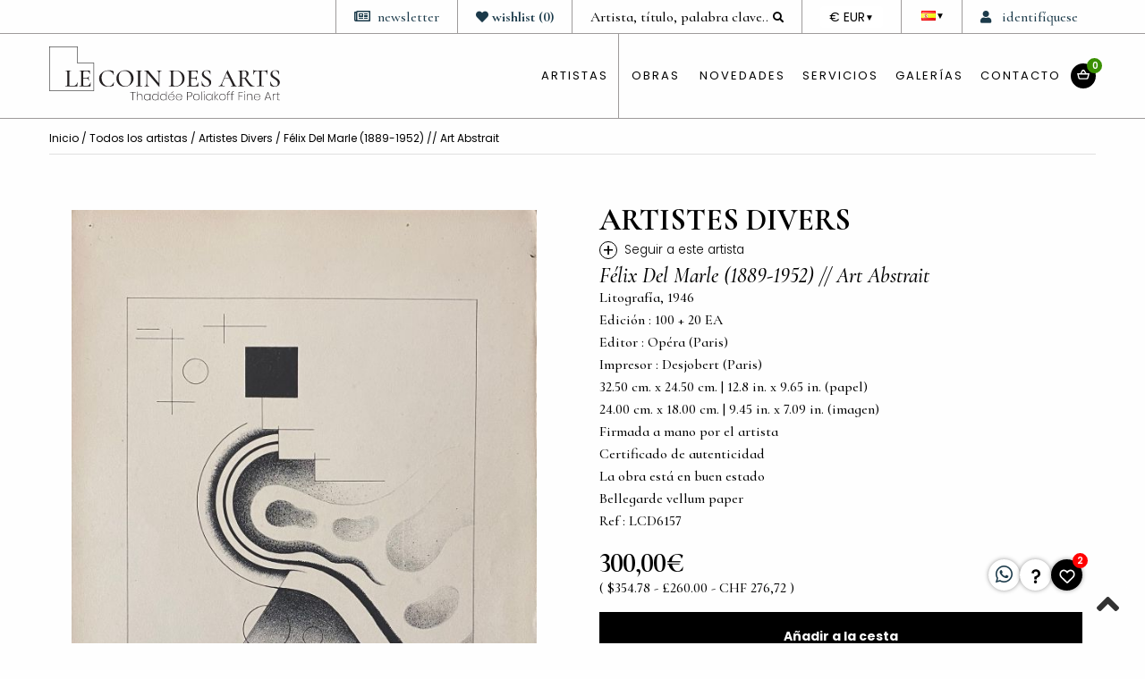

--- FILE ---
content_type: text/html; charset=UTF-8
request_url: https://www.lecoindesarts.com/es/estampa-originale_f-lix-del-marle-1889-1952-art-abstrait-artistes-divers_3705
body_size: 18135
content:
<!DOCTYPE html>
<html>

<head>
    <meta charset="UTF-8">
    <meta name="viewport" content="width=device-width, initial-scale=1.0" />
    <title>
        Litografía F&eacute;lix Del Marle (1889-1952) // Art Abstrait por Artistes Divers     </title>
    <meta name="description" lang="es" content="F&eacute;lix Del Marle (1889-1952) // Art Abstrait por Artistes Divers  presentado por la galería Le Coin des Arts, París">
    <meta name="p:domain_verify" content="18580e7b011dbd7f4ba3c5f42460071e" />
    <meta property="og:site_name" content="https://www.lecoindesarts.com/" />
    <meta property="og:type" content="website" />
    <meta property="og:locale" content="fr" />
    <meta property="og:title" content="Litografía F&eacute;lix Del Marle (1889-1952) // Art Abstrait por Artistes Divers " />
    <meta property="og:url" content="https://www.lecoindesarts.com/es/estampa-originale_f-lix-del-marle-1889-1952-art-abstrait-artistes-divers_3705" />
    <meta property="og:image" content="https://www.lecoindesarts.com/images/oeuvres/small/estampes-originales-Bvdmf8CiZgdk5Lo_800.jpg" />
    <meta property="og:image:width" content="800" />
    <meta property="og:image:type" content="image/jpeg" />
    <!-- css start -->
<link rel="shortcut icon" type="image/x-icon" href="https://www.lecoindesarts.com/assets/images/common/favicon.ico" />
<link rel="stylesheet" type="text/css" href="https://www.lecoindesarts.com/assets/css/foundation/foundation.min.css">
<link rel="stylesheet" href="https://www.lecoindesarts.com/frameworks/lightbox/magnific-popup.css">
<link rel="stylesheet" href="https://www.lecoindesarts.com/assets/css/sweet/sweetalert.css">
<link rel="stylesheet" type="text/css" href="https://www.lecoindesarts.com/assets/css/mfp.css">
<link rel="stylesheet" type="text/css" href="https://www.lecoindesarts.com/frameworks/editor/css/froala_editor.min.css" />
<link href="https://www.lecoindesarts.com/assets/css/fontawesome5/all.min.css" rel="stylesheet" type="text/css" />
<link rel="stylesheet" type="text/css" href="https://www.lecoindesarts.com/assets/css/hoverEffect.css">
<link rel="stylesheet" type="text/css" href="https://www.lecoindesarts.com/assets/icones/famfamfam-flags.css">
<link rel="stylesheet" type="text/css" href="https://www.lecoindesarts.com/assets/css/fonts.css">
<link rel="stylesheet" type="text/css" href="https://www.lecoindesarts.com/assets/css/slick/slick.css" />
<link rel="stylesheet" type="text/css" href="https://www.lecoindesarts.com/assets/css/slick/slick-theme.css" />
<link rel="stylesheet" type="text/css" href="https://www.lecoindesarts.com/frameworks/picker/themes/default.css">
<link rel="stylesheet" type="text/css" href="https://www.lecoindesarts.com/frameworks/picker/themes/default.date.css">
<link rel="stylesheet" type="text/css" href="https://www.lecoindesarts.com/assets/css/commons2.css">
<link rel="stylesheet" type="text/css" href="https://www.lecoindesarts.com/assets/css/cda.css?v=1769341824">
<link href="https://www.lecoindesarts.com/assets/css/menu2.css" rel="stylesheet" type="text/css" />
<link rel="stylesheet" type="text/css" href="https://www.lecoindesarts.com/assets/css/responsive.css">
<!-- css end -->

<!-- Google tag (gtag.js) -->
<script async src="https://www.googletagmanager.com/gtag/js?id=G-0F6YL1LW91"></script>
<script>
  window.dataLayer = window.dataLayer || [];

  function gtag() {
    dataLayer.push(arguments);
  }
  gtag('js', new Date());
  gtag('config', 'G-0F6YL1LW91');
</script>



<!-- Google Tag Manager -->
<script>
  (function(w, d, s, l, i) {
    w[l] = w[l] || [];
    w[l].push({
      'gtm.start': new Date().getTime(),
      event: 'gtm.js'
    });
    var f = d.getElementsByTagName(s)[0],
      j = d.createElement(s),
      dl = l != 'dataLayer' ? '&l=' + l : '';
    j.async = true;
    j.src =
      'https://www.googletagmanager.com/gtm.js?id=' + i + dl;
    f.parentNode.insertBefore(j, f);
  })(window, document, 'script', 'dataLayer', 'GTM-WCQ5C53M');
</script>
<!-- End Google Tag Manager -->



            <link rel="alternate" hreflang="fr-FR" href="https://www.lecoindesarts.com/fr/estampe-originale_f-lix-del-marle-1889-1952-art-abstrait-artistes-divers_3705" />
            <link rel="alternate" hreflang="en-GB" href="https://www.lecoindesarts.com/en/original-print_f-lix-del-marle-1889-1952-art-abstrait-artistes-divers_3705" />
            <link rel="alternate" hreflang="de-DE" href="https://www.lecoindesarts.com/de/originaldruck_f-lix-del-marle-1889-1952-art-abstrait-artistes-divers_3705" />
    


    <script type="application/ld+json">
        {
            "@context": "https://schema.org/",
            "@type": "Product",
            "sku": "LCD6157",
            "image": "https://www.lecoindesarts.com/images/oeuvres/small/estampes-originales-Bvdmf8CiZgdk5Lo_800.jpg",
            "name": "Litografía F&eacute;lix Del Marle (1889-1952) // Art Abstrait por Artistes Divers ",
            "description": "F&eacute;lix Del Marle (1889-1952) // Art Abstrait por Artistes Divers  presentado por la galería Le Coin des Arts, París",
            "brand": {
                "@type": "Brand",
                "name": " Artistes Divers"
            },
            "offers": {
                "@type": "Offer",
                "url": "https://www.lecoindesarts.com/es/estampa-originale_f-lix-del-marle-1889-1952-art-abstrait-artistes-divers_3705",
                "itemCondition": "https://schema.org/UsedCondition",
                "availability": "https://schema.org/InStock"
                ,
                    "price": "300.00",
                    "priceCurrency": "EUR"
                ,
                "seller": {
                    "@type": "ArtGallery",
                    "name": "Le Coin des Arts Paris"
                }
            }
            , "additionalProperty": [{
      "@type": "PropertyValue",
      "name": "Année",
      "value": "1946"
    }]        }
    </script>
</head>

<body>
    <!-- Google Tag Manager (noscript) -->
<noscript><iframe src="https://www.googletagmanager.com/ns.html?id=GTM-WCQ5C53M"
height="0" width="0" style="display:none;visibility:hidden"></iframe></noscript>
<!-- End Google Tag Manager (noscript) --><section class="header">
  <section class="header-up">
    <div class="row">
      <div class="column">
                  <div class="bloc client"><a href="#" onclick="openPopin('form-connexion')"><i class="fas fa-user"></i> <span>identifíquese</span></a></div>
        
                  <div class="lang-dropdown bloc flags">
            <button class="lang-btn">
              <i class="famfamfam-flags es"></i>
              <span class="arrow">▼</span>
            </button>
            <div class="lang-menu">
              <a href="https://www.lecoindesarts.com/fr/estampe-originale_f-lix-del-marle-1889-1952-art-abstrait-artistes-divers_3705"><i class="famfamfam-flags fr"></i> Français</a>
              <a href="https://www.lecoindesarts.com/en/original-print_f-lix-del-marle-1889-1952-art-abstrait-artistes-divers_3705"><i class="famfamfam-flags en"></i> English</a>
              <a href="https://www.lecoindesarts.com/de/originaldruck_f-lix-del-marle-1889-1952-art-abstrait-artistes-divers_3705"><i class="famfamfam-flags de"></i> Deutsch</a>
              <a href="#"><i class="famfamfam-flags es"></i> Español</a>
            </div>
          </div>
        
        <div class="currency-switcher bloc currency">
          <label for="currency-select" class="sr-only">DEVISE</label>
          <button id="currency-button" aria-haspopup="listbox" aria-expanded="false">
            <span class="current-currency">€ EUR</span> <span class="arrow">▼</span>
          </button>
          <ul id="currency-select" class="menu" role="listbox" tabindex="-1">
            <li role="option" data-currency="EUR" aria-selected="true">€ EUR</li>
            <li role="option" data-currency="USD">$ USD</li>
            <li role="option" data-currency="GBP">£ GBP</li>
            <li role="option" data-currency="CHF">CHF</li>
          </ul>
        </div>
        <div class="bloc recherche">
          <link rel="stylesheet" href="https://code.jquery.com/ui/1.12.1/themes/base/jquery-ui.css">
          <!-- <script src="https://code.jquery.com/jquery-1.12.4.js"></script> -->
          <script type="text/javascript" src="https://www.lecoindesarts.com/assets/js/jquery-2.2.0.min.js"></script>
          <script src="https://code.jquery.com/ui/1.12.1/jquery-ui.js"></script>
          <script>
            var current_lang = 'es';
          </script>
          <form method="POST" id="searchGeneral" action="search">
            <input id="searchInput" type="text" placeholder="Artista, título, palabra clave..." name="search" value="">
            <i id="submitSearch" class="fas fa-search"></i>
          </form>
        </div>
        <div class="bloc lien-actu hide"><a href="https://www.lecoindesarts.com/es/blog"><i class="fas fa-rss"></i>actualidad</a></div>
        <div class="bloc lien-actu wl"><a href="https://www.lecoindesarts.com/es/wishlist"><i class="fas fa-heart "></i><b><span class="wl-title">wishlist</span> (<span class="teteCountWl">0</span>)</b></a><input type="hidden" id="teteCountWl" value="0"></div>
        <div class="bloc lien-actu"><a href="javascript:void();" onclick="openPopin('form-newsletter')"><i class="far fa-newspaper"></i><span>newsletter</span></a></div>
        <div class="bloc archive"><a href="https://www.lecoindesarts.com/es/presentacion-serge-poliakoff" class="menu-archive"><i class="fas fa-archive"></i> Archivo Serge Poliakoff</a></div>
      </div>
    </div>
  </section>
  <section class="header-down">
    <div class="row">
      <div class="column medium-5 large-4 colonne01"><a href="https://www.lecoindesarts.com/es/"><img src="https://www.lecoindesarts.com/assets/images/common/logo-coindesarts.svg" class="logo" /></a></div>
      <div class="column medium-7 large-8 colonne02">
        <nav id='cssmenu'>
  <ul>
    <li><a href="https://www.lecoindesarts.com/es/artistas">artistas</a>
      <ul>
                  <li><a href="movimiento_arte-cinetico-op-art_18">Arte cinético / Op Art</a></li>
                  <li><a href="movimiento_arte-contemporaneo_10">Arte contemporáneo</a></li>
                  <li><a href="movimiento_arte-moderno_6">Arte moderno</a></li>
                  <li><a href="movimiento_arte-urbano_14">Arte urbano</a></li>
                  <li><a href="movimiento_cobra_22">CoBrA</a></li>
                  <li><a href="movimiento_escuela-de-paris-abstraccion-lirica_30">Escuela de París / Abstracción lírica</a></li>
                  <li><a href="movimiento_nuevo-realismo_34">Nuevo Realismo</a></li>
                  <li><a href="movimiento_surrealismo_26">Surrealismo</a></li>
                <li><a href="https://www.lecoindesarts.com/es/artistas">Todos los artistas</a></li>
      </ul>
    </li>
    <li><a href="https://www.lecoindesarts.com/es/artistas">obras</a>
      <ul>
                  <li><a href="https://www.lecoindesarts.com/es/technica_grabados-amp-litografias_15">Grabados & litografías</a></li>
                  <li><a href="https://www.lecoindesarts.com/es/technica_pinturas-modernas_26">Pinturas modernas</a></li>
                  <li><a href="https://www.lecoindesarts.com/es/technica_pintura-contemporanea_25">Pintura contemporánea</a></li>
                  <li><a href="https://www.lecoindesarts.com/es/technica_ceramicas-amp-esculturas_19">Cerámicas & Esculturas</a></li>
                  <li><a href="https://www.lecoindesarts.com/es/technica_libros-ilustrados_7">Libros ilustrados</a></li>
                  <li><a href="https://www.lecoindesarts.com/es/technica_carteles_20">Carteles</a></li>
                <li><a href="https://www.lecoindesarts.com/es/todas-technicas">Todas las obras</a></li>
      </ul>
    </li>
    <li class="hide-for-small-only"><a href="https://www.lecoindesarts.com/es/presentacion-serge-poliakoff" class="show-for-small-only">Archivo Serge Poliakoff</a></li>
    <li><a href="https://www.lecoindesarts.com/es/novedades">Novedades</a></li>
    <li><a href="https://www.lecoindesarts.com/es/marco">Servicios</a>
      <ul>

        <li><a href="https://www.lecoindesarts.com/es/autenticidad">Authenticidad</a></li>
        <li><a href="https://www.lecoindesarts.com/es/marco">Enmarcado</a></li>
        <li><a href="https://www.lecoindesarts.com/es/entrega">entrega</a></li>
        <li><a href="https://www.lecoindesarts.com/es/estimacion">Vender & Transacción</a></li>
        <li><a href="https://www.lecoindesarts.com/es/leasing">Arrendamiento</a></li>
        <li><a href="https://www.lecoindesarts.com/es/definicion-estampa">Guía del grabado</a></li>
        <li><a href="https://www.lecoindesarts.com/es/guia-pintura">Guía de la Pintura</a></li>
      </ul>
    </li>

    <li><a href="https://www.lecoindesarts.com/es/galeria">Galerías</a>
      <ul>
        <li><a href="https://www.lecoindesarts.com/es/galeria">Historia</a></li>
        <li><a href="https://www.lecoindesarts.com/es/expo_feria">Exposiciones y Salones</a></li>
        <li><a href="https://www.lecoindesarts.com/es/blog">Actualidad</a></li>
      </ul>
    </li>

    <li><a href="https://www.lecoindesarts.com/es/contacto">Contacto</a></li>
    <li class="ci"><a class="cart-icon" href="https://www.lecoindesarts.com/es/cesta"><span><img src="https://www.lecoindesarts.com//assets/images/common/cart-icon.svg" /></span><i>0</i></a></li>
  </ul>
</nav>

<!--End of MENU-->

<div class="menu-mobile-bt"></div>      </div>
    </div>
  </section>
</section>    <!------------------------------ Contenu----------------------------------->
    <div class="row">
        <div class="column medium-3 colonne-menu-artiste">
  <div class="row">
    <div class="column small-6">
              <div class="clear"></div><span>A</span>        <li><a class="mutted" href="artista_adami-valerio_163">ADAMI, V (0)</a></li>                      <li><a class="mutted" href="artista_agam-yaacov_106">AGAM, Y (0)</a></li>                      <li><a class="" href="artista_albers-josef_175">ALBERS, J (1)</a></li>                      <li><a class="" href="artista_albers-anni_225">ALBERS, A (1)</a></li>                      <li><a class="" href="artista_alechinsky-pierre_1">ALECHINSKY, P (3)</a></li>                      <li><a class="" href="artista_antes-horst_177">ANTES, H (1)</a></li>                      <li><a class="" href="artista_antonini-annapia_218">ANTONINI, A (18)</a></li>                      <li><a class="" href="artista_appel-karel_2">APPEL, K (4)</a></li>                      <li><a class="mutted" href="artista_arman-armand-pierre_80">ARMAN, A (0)</a></li>                      <li><a class="" href="artista_arp-hans_3">ARP, H (13)</a></li>                      <li><a class="" href="artista_artistes-divers-topic_89">Artistes Divers (72)</a></li>                      <li><a class="" href="artista_atlan-jean-michel_4">ATLAN, J (5)</a></li>              <div class="clear"></div><span>B</span>        <li><a class="mutted" href="artista_bacon-francis_107">BACON, F (0)</a></li>                      <li><a class="mutted" href="artista_baj-enrico_88">BAJ, E (0)</a></li>                      <li><a class="mutted" href="artista_bazaine-jean_164">BAZAINE, J (0)</a></li>                      <li><a class="" href="artista_bellmer-hans_6">BELLMER, H (5)</a></li>                      <li><a class="mutted" href="artista_bergman-anna-eva_195">BERGMAN, A (0)</a></li>                      <li><a class="" href="artista_berrocal-miguel_211">BERROCAL, M (3)</a></li>                      <li><a class="" href="artista_bill-max_189">BILL, M (5)</a></li>                      <li><a class="" href="artista_bissiere-roger_7">BISSIERE, R (6)</a></li>                      <li><a class="" href="artista_braque-georges_8">BRAQUE, G (32)</a></li>                      <li><a class="" href="artista_brisson-pierre-marie_187">BRISSON, P (3)</a></li>                      <li><a class="" href="artista_bryen-camille_138">BRYEN, C (3)</a></li>                      <li><a class="" href="artista_buffet-bernard_82">BUFFET, B (29)</a></li>                      <li><a class="mutted" href="artista_bury-pol_166">BURY, P (0)</a></li>              <div class="clear"></div><span>C</span>        <li><a class="" href="artista_c215-topic_212">C215 (5)</a></li>                      <li><a class="" href="artista_calder-alexander_9">CALDER, A (3)</a></li>                      <li><a class="" href="artista_capdevila-dolores_51">CAPDEVILA, D (10)</a></li>                      <li><a class="mutted" href="artista_carcan-rene_144">CARCAN, R (0)</a></li>                      <li><a class="" href="artista_carzou-jean_148">CARZOU, J (2)</a></li>                      <li><a class="" href="artista_cesar-baldaccini-topic_5">CÉSAR (BALDACCINI) (5)</a></li>                      <li><a class="" href="artista_chagall-marc_10">CHAGALL, M (18)</a></li>                      <li><a class="" href="artista_charchoune-serge_223">CHARCHOUNE, S (1)</a></li>                      <li><a class="" href="artista_chasseriau-joel_142">CHASSERIAU, J (2)</a></li>                      <li><a class="" href="artista_chauvin-jean-gabriel_95">CHAUVIN, J (15)</a></li>                      <li><a class="" href="artista_chillida-eduardo_11">CHILLIDA, E (1)</a></li>                      <li><a class="" href="artista_chu-teh-chun_12">CHU, T (7)</a></li>                      <li><a class="" href="artista_claisse-genevieve_97">CLAISSE, G (6)</a></li>                      <li><a class="" href="artista_clave-antoni_13">CLAVE, A (22)</a></li>                      <li><a class="mutted" href="artista_cocteau-jean_217">COCTEAU, J (0)</a></li>                      <li><a class="" href="artista_coignard-james_14">COIGNARD, J (4)</a></li>                      <li><a class="mutted" href="artista_combas-robert_202">COMBAS, R (0)</a></li>                      <li><a class="" href="artista_corneille-guillaume_15">CORNEILLE, G (8)</a></li>              <div class="clear"></div><span>D</span>        <li><a class="" href="artista_dado-miodrag-uri-topic_224">DADO (Miodrag Đurić)  (7)</a></li>                      <li><a class="" href="artista_de-saint-phalle-niki_111">DE SAINT PHALLE, N (14)</a></li>                      <li><a class="mutted" href="artista_de-stael-nicolas_18">DE STAËL, N (0)</a></li>                      <li><a class="" href="artista_debre-olivier_16">DEBRE, O (5)</a></li>                      <li><a class="" href="artista_debutler-jacqueline_226">DEBUTLER, J (33)</a></li>                      <li><a class="" href="artista_degas-edgar_172">DEGAS, E (1)</a></li>                      <li><a class="" href="artista_delaunay-sonia_17">DELAUNAY, S (27)</a></li>                      <li><a class="" href="artista_desmazieres-erik_193">DESMAZIÈRES, E (1)</a></li>                      <li><a class="" href="artista_dorazio-piero_159">DORAZIO, P (4)</a></li>                      <li><a class="" href="artista_dorny-bertrand_19">DORNY, B (13)</a></li>                      <li><a class="" href="artista_dournon-jean-jacques_52">DOURNON, J (4)</a></li>                      <li><a class="" href="artista_dumitresco-natalia_205">DUMITRESCO, N (1)</a></li>              <div class="clear"></div><span>E</span>        <li><a class="" href="artista_eliott-harry_207">ELIOTT, H (2)</a></li>                      <li><a class="" href="artista_ernst-max_20">ERNST, M (5)</a></li>                      <li><a class="" href="artista_espelt-mithe_210">ESPELT, M (12)</a></li>                      <li><a class="" href="artista_esteve-maurice_21">ESTEVE, M (7)</a></li>              <div class="clear"></div><span>F</span>        <li><a class="" href="artista_fairey-shepard_214">FAIREY, S (3)</a></li>                      <li><a class="" href="artista_fassianos-alekos_131">FASSIANOS, A (3)</a></li>                      <li><a class="" href="artista_fiedler-francois_167">FIEDLER, F (1)</a></li>                      <li><a class="" href="artista_folon-jean-michel_132">FOLON, J (10)</a></li>                      <li><a class="" href="artista_francis-sam_197">FRANCIS, S (3)</a></li>                      <li><a class="" href="artista_fratini-sara_191">FRATINI, S (51)</a></li>                      <li><a class="" href="artista_friedlaender-johnny_22">FRIEDLAENDER, J (16)</a></li>              <div class="clear"></div><span>G</span>        <li><a class="mutted" href="artista_garache-claude_169">GARACHE, C (0)</a></li>                      <li><a class="" href="artista_gardy-artigas-joan_185">GARDY-ARTIGAS, J (1)</a></li>                      <li><a class="" href="artista_gen-paul-topic_136">GEN PAUL (9)</a></li>                      <li><a class="mutted" href="artista_giacometti-alberto_227">GIACOMETTI, A (0)</a></li>                      <li><a class="" href="artista_gilioli-emile_117">GILIOLI, E (4)</a></li>                      <li><a class="" href="artista_gimenez-tovar-carmen_130">GIMENEZ TOVAR, C (17)</a></li>                      <li><a class="" href="artista_goetz-henri_23">GOETZ, H (7)</a></li>                      <li><a class="" href="artista_gorin-jean_91">GORIN, J (2)</a></li>                      <li><a class="mutted" href="artista_gottlieb-adolphe_201">GOTTLIEB, A (0)</a></li>                      <li><a class="" href="artista_greke-topic_137">Gréké (23)</a></li>              <div class="clear"></div><span>H</span>        <li><a class="" href="artista_hamaguchi-yozo_230">HAMAGUCHI, Y (2)</a></li>                      <li><a class="" href="artista_hartung-hans_24">HARTUNG, H (10)</a></li>          </div>
    <div class="column small-6">
                      <li><a class="" href="artista_hasegawa-shoichi_135">HASEGAWA, S (1)</a></li>                      <li><a class="" href="artista_heiliger-bernhard_170">HEILIGER, B (3)</a></li>                      <li><a class="" href="artista_helion-jean_96">HELION, J (2)</a></li>                      <li><a class="mutted" href="artista_herbin-auguste_160">HERBIN, A (0)</a></li>                      <li><a class="" href="artista_honegger-gottfried_171">HONEGGER, G (3)</a></li>              <div class="clear"></div><span>I</span>        <li><a class="" href="artista_invader-topic_216">Invader (1)</a></li>              <div class="clear"></div><span>J</span>        <li><a class="" href="artista_jonone-topic_198">JonOne (14)</a></li>              <div class="clear"></div><span>K</span>        <li><a class="" href="artista_kazama-asuka_192">KAZAMA, A (5)</a></li>                      <li><a class="" href="artista_kijno-ladislas_222">KIJNO, L (2)</a></li>                      <li><a class="" href="artista_kilar-stephane_54">KILAR, S (6)</a></li>                      <li><a class="" href="artista_kostabi-mark_139">KOSTABI, M (9)</a></li>                      <li><a class="" href="artista_kusama-yayoi_119">KUSAMA, Y (1)</a></li>              <div class="clear"></div><span>L</span>        <li><a class="" href="artista_laboureur-jean-emile_194">LABOUREUR, J (1)</a></li>                      <li><a class="" href="artista_lam-wifredo_25">LAM, W (2)</a></li>                      <li><a class="" href="artista_lanskoy-andre_26">LANSKOY, A (6)</a></li>                      <li><a class="" href="artista_lardera-berto_145">LARDERA, B (1)</a></li>                      <li><a class="" href="artista_le-corbusier-topic_27">LE CORBUSIER (2)</a></li>                      <li><a class="" href="artista_le-jamtel-servanne_204">LE JAMTEL, S (2)</a></li>                      <li><a class="" href="artista_leger-fernand_28">LEGER, F (8)</a></li>                      <li><a class="" href="artista_lennard-elizabeth_55">LENNARD, E (4)</a></li>                      <li><a class="mutted" href="artista_lhote-andre_208">LHOTE, A (0)</a></li>                      <li><a class="" href="artista_licata-riccardo_29">LICATA, R (4)</a></li>                      <li><a class="mutted" href="artista_lichtenstein-roy_200">LICHTENSTEIN, R (0)</a></li>                      <li><a class="" href="artista_lindstrom-bengt_152">LINDSTROM, B (4)</a></li>                      <li><a class="" href="artista_louttre-b-marc-antoine-bissiere-topic_150">LOUTTRE . B (Marc-Antoine BISSIERE) (1)</a></li>              <div class="clear"></div><span>M</span>        <li><a class="" href="artista_man-ray-topic_219">MAN RAY (2)</a></li>                      <li><a class="" href="artista_manessier-alfred_30">MANESSIER, A (11)</a></li>                      <li><a class="" href="artista_manton-maria_146">MANTON, M (1)</a></li>                      <li><a class="" href="artista_marfaing-andre_126">MARFAING, A (1)</a></li>                      <li><a class="" href="artista_marini-marino_31">MARINI, M (2)</a></li>                      <li><a class="" href="artista_masson-andre_32">MASSON, A (12)</a></li>                      <li><a class="" href="artista_mathieu-georges_173">MATHIEU, G (1)</a></li>                      <li><a class="" href="artista_matisse-henri_34">MATISSE, H (7)</a></li>                      <li><a class="" href="artista_matta-roberto_33">MATTA, R (4)</a></li>                      <li><a class="" href="artista_maupur-topic_98">MAUPUR (6)</a></li>                      <li><a class="" href="artista_mayaura-topic_56">MAYAURA (7)</a></li>                      <li><a class="" href="artista_menguy-frederic_151">MENGUY, F (1)</a></li>                      <li><a class="" href="artista_miotte-jean_103">MIOTTE, J (1)</a></li>                      <li><a class="" href="artista_miro-joan_35">MIRO, J (58)</a></li>                      <li><a class="mutted" href="artista_moore-henry_36">MOORE, H (0)</a></li>                      <li><a class="mutted" href="artista_mouly-marcel_149">MOULY, M (0)</a></li>                      <li><a class="" href="artista_music-zoran_37">MUSIC, Z (8)</a></li>              <div class="clear"></div><span>N</span>        <li><a class="" href="artista_nay-ernst-wilhelm_165">NAY, E (1)</a></li>                      <li><a class="" href="artista_nerou-veronique_57">NEROU, V (32)</a></li>              <div class="clear"></div><span>P</span>        <li><a class="mutted" href="artista_papart-max_127">PAPART, M (0)</a></li>                      <li><a class="" href="artista_peterson-cleon_141">PETERSON, C (6)</a></li>                      <li><a class="" href="artista_picasso-pablo_38">PICASSO, P (19)</a></li>                      <li><a class="" href="artista_pignon-edouard_168">PIGNON, E (1)</a></li>                      <li><a class="" href="artista_piza-arthur-luiz_39">PIZA, A (41)</a></li>                      <li><a class="" href="artista_poliakoff-serge_40">POLIAKOFF, S (58)</a></li>                      <li><a class="" href="artista_poliakoff-alexis_58">POLIAKOFF, A (8)</a></li>              <div class="clear"></div><span>R</span>        <li><a class="" href="artista_riopelle-jean-paul_81">RIOPELLE, J (1)</a></li>              <div class="clear"></div><span>S</span>        <li><a class="" href="artista_santomaso-giuseppe_41">SANTOMASO, G (4)</a></li>                      <li><a class="" href="artista_schneider-gerard_42">SCHNEIDER,   (2)</a></li>                      <li><a class="" href="artista_seen-topic_215">SEEN (1)</a></li>                      <li><a class="mutted" href="artista_signac-paul_199">SIGNAC, P (0)</a></li>                      <li><a class="" href="artista_singier-gustave_43">SINGIER, G (5)</a></li>                      <li><a class="" href="artista_sipek-leos_221">SIPEK, L (5)</a></li>                      <li><a class="" href="artista_soto-jesus-rafael_121">SOTO, J (3)</a></li>                      <li><a class="" href="artista_soulages-pierre_44">SOULAGES, P (8)</a></li>                      <li><a class="" href="artista_sugai-kumi_92">SUGAÏ, K (1)</a></li>              <div class="clear"></div><span>T</span>        <li><a class="" href="artista_tachibana-seiko_59">TACHIBANA, S (51)</a></li>                      <li><a class="" href="artista_tanning-dorothea_45">TANNING, D (1)</a></li>                      <li><a class="" href="artista_tapies-antoni_46">TAPIES, A (4)</a></li>                      <li><a class="" href="artista_tinguely-jean_206">TINGUELY, J (2)</a></li>              <div class="clear"></div><span>U</span>        <li><a class="" href="artista_ubac-raoul_93">UBAC, R (4)</a></li>              <div class="clear"></div><span>V</span>        <li><a class="" href="artista_van-velde-bram_47">VAN VELDE, B (32)</a></li>                      <li><a class="" href="artista_van-velde-geer_188">VAN VELDE, G (2)</a></li>                      <li><a class="" href="artista_vasarely-victor_48">VASARELY, V (23)</a></li>                      <li><a class="mutted" href="artista_venet-bernar_105">VENET, B (0)</a></li>                      <li><a class="" href="artista_vhils-topic_213">VHILS (2)</a></li>                      <li><a class="" href="artista_vieira-da-silva-maria-helena_123">VIEIRA DA SILVA, M (7)</a></li>                      <li><a class="mutted" href="artista_villon-jacques_94">VILLON, J (0)</a></li>              <div class="clear"></div><span>W</span>        <li><a class="" href="artista_weisbuch-claude_134">WEISBUCH, C (1)</a></li>                      <li><a class="" href="artista_wotruba-fritz_161">WOTRUBA, F (4)</a></li>              <div class="clear"></div><span>Z</span>        <li><a class="mutted" href="artista_zadkine-ossip_49">ZADKINE, O (0)</a></li>                      <li><a class="" href="artista_zao-wou-ki_50">ZAO, W (11)</a></li>          </div>
  </div>
  <section class="menuOeuvre">
          <a href="technique_grabados-amp-litografias_15">Grabados & litografías</a>
          <a href="technique_pinturas-modernas_26">Pinturas modernas</a>
          <a href="technique_pintura-contemporanea_25">Pintura contemporánea</a>
          <a href="technique_ceramicas-amp-esculturas_19">Cerámicas & Esculturas</a>
          <a href="technique_libros-ilustrados_7">Libros ilustrados</a>
          <a href="technique_carteles_20">Carteles</a>
        <a href="todas-technicas">Todas las obras</a>
  </section>
</div>        <div class="column colonne-content">

            <!------------------------------ Fil d'Ariane----------------------------------->
            <section class="ariane"><a href="https://www.lecoindesarts.com/">Inicio</a> / <a href="artistas">Todos los artistas</a> / <a href="artista_artistes-divers-topic_89"> Artistes Divers</a> / F&eacute;lix Del Marle (1889-1952) // Art Abstrait</section>

            <!------------------------------ Detail Oeuvre----------------------------------->
            <section class="oeuvre-detail">
                <div class="row">
                    <!------------------------------ Image Diapo----------------------------------->
                    <div class="column medium-6">

                        <div class="diapo-oeuvre">
                                                                    <div class="wrapper" onclick="zoomzoom($(this).find('img')[0],2)">
                                                                                                                                                                                                                                    <img class="oeuvre_img" alt="F&eacute;lix Del Marle (1889-1952) // Art Abstrait (Litografía) -  Artistes Divers" src="https://www.lecoindesarts.com/images/oeuvres/small/estampes-originales-Bvdmf8CiZgdk5Lo_800.jpg">
                                        </div>

                                                                        <div class="wrapper" onclick="zoomzoom($(this).find('img')[0],2)">
                                                                                                                                    <img class="oeuvre_img" alt="F&eacute;lix Del Marle (1889-1952) // Art Abstrait (Litografía) -  Artistes Divers" src="https://www.lecoindesarts.com/images/situations/small/3705-7145-24.5-32.5-v2_800.jpg">
                                        </div>

                                                        </div>
                        <div class="diapo-oeuvre-nav ">
                                                                <img class="diapo-oeuvre-slide-nav" src="https://www.lecoindesarts.com/images/oeuvres/small/estampes-originales-Bvdmf8CiZgdk5Lo_200_200.jpg" alt="" />

                                                                <img class="diapo-oeuvre-slide-nav" src="https://www.lecoindesarts.com/images/situations/small/3705-7145-24.5-32.5-v2_200_200.jpg" alt="" />

                                                    </div>

                        <section class="partage">
                            <div align="center">
                                <hr />
                                <h4>Partagez : </h4>
                                <a class="hide" onclick="javascript:popup(500, 500, 'https://twitter.com/intent/tweet?text=Litografía F&eacute;lix Del Marle (1889-1952) // Art Abstrait por Artistes Divers &url=https://www.lecoindesarts.com/es/estampa-originale_f-lix-del-marle-1889-1952-art-abstrait-artistes-divers_3705');"><span class="btn btn-tweet"><i class="fab fa-twitter"></i><span class="hide-for-small-only">Twitter</span></span></a>
                                <a onclick="javascript:popup(500, 500, 'https://www.facebook.com/sharer/sharer.php?u=https://www.lecoindesarts.com/es/estampa-originale_f-lix-del-marle-1889-1952-art-abstrait-artistes-divers_3705');"><span class="btn btn-facebook"><i class="fab fa-facebook-f"></i><span class="hide-for-small-only">Facebook</span></span></a>
                                <a href="javascript:popup(500,500,'https://www.pinterest.fr/login/?next=/pin/create/button/https://www.lecoindesarts.com/es/estampa-originale_f-lix-del-marle-1889-1952-art-abstrait-artistes-divers_3705')"><span class="btn btn-pinterest"><i class="fab fa-pinterest"></i><span class="hide-for-small-only">Pinterest</span></span></a>
                                <a href="mailto:?subject=Le Coin des Arts&body=Le Coin des Arts : https://www.lecoindesarts.com/es/estampa-originale_f-lix-del-marle-1889-1952-art-abstrait-artistes-divers_3705"><span class="btn btn-github"><i class="fas fa-envelope-open-text"></i><span class="hide-for-small-only">Email</span></span></a>
                            </div>

                        </section>
                    </div>


                    <!------------------------------ Description----------------------------------->
                    <div class="column medium-6">
                        <h1> Artistes Divers</h1>
                        <br />
                        <a href="javascript:void();" style="display:inline-block;" onClick="openPopin('form-artiste')" title="Reciba un correo electrónico tan pronto como se agregue una nueva obra de este artista" class="follow"><span>+</span>
                            <p>Seguir a este artista</p>
                        </a>
                        <div class="clear"></div>

                        <p class="titre">F&eacute;lix Del Marle (1889-1952) // Art Abstrait </p>




                        <section class="description">

                            <p class="technique">Litografía, 1946</p>
                            <p class="edition">Edición : 100 + 20 EA</p>                            <p class="editeur">Editor : Opéra (Paris)</p>                            <p class="imprimeur">Impresor : Desjobert (Paris)</p>                            
                                                            <p class="taille">32.50 cm. x 24.50 cm. | 12.8 in. x 9.65 in.                                    (papel)</p>
                                                        <p class="taille">24.00 cm. x 18.00 cm.                                    | 9.45 in. x 7.09 in.                                    (imagen)</p>
                                                                                                                                                                            <p class="detail">
                                                                            Firmada a mano por el artista<br />                                                                            Certificado de autenticidad<br />                                                                            La obra está en buen estado                                                                    </p>
                                                        <p class="detail">Bellegarde vellum paper</p>
                            <p class="notice"></p>

                            <p class="ref">Ref : LCD6157</p>
                        </section>

                        <section class="prix-and-wish" >
                                                            <div>
                                    <p class="prix" data-prices='{&quot;EUR&quot;:&quot;300,00€&quot;,&quot;USD&quot;:&quot;$354.78&quot;,&quot;GBP&quot;:&quot;£260.00&quot;,&quot;CHF&quot;:&quot;CHF 276,72&quot;}'>300,00 €</p>
                                    <p class="prix-conversion" data-prices='{&quot;EUR&quot;:&quot;300,00€&quot;,&quot;USD&quot;:&quot;$354.78&quot;,&quot;GBP&quot;:&quot;£260.00&quot;,&quot;CHF&quot;:&quot;CHF 276,72&quot;}'>( $354.78 - £260.00 - CHF 276,72 )</p>
                                </div>
                                                                                    <div class="action-btns">
                                <a title="Hablar por WhatsApp al +33 6 95 16 31 52" class="btn-add-cart love detail whatsapp" target="_blank" href="https://wa.me/+33695163152">
                                    <i class="fab fa-whatsapp"></i>
                                </a>
                                <a title="Más información" class="btn-add-cart love detail question" onclick="openPopin('form-prix')">
                                    <img src="https://www.lecoindesarts.com/assets/images/icones/question-mark.svg" />
                                </a>

                                <a class="btn-add-cart love detail coeur " id="heart3705" onclick="addWishList('3705')" href="javascript:void();">
                                    <img src="https://www.lecoindesarts.com/assets/images/icones/add-love-white.svg" />
                                    <span>2</span>                                </a>
                            </div>

                        </section>

                        
                                                            <a href="javascript:void();" class="savoirplus btAddCart" onclick="addCart(3705,300.00);">Añadir a la cesta</a>
                            
                            
                                <section class="dispo">
                                    <p class="dispo">Disponible en la galería <span>Le Coin des Arts - Saint-Germain-des-Prés</span></p>
                                    <p class="adresse"><i class="fas fa-map-marker-alt"></i><span>6, rue de l’Échaudé - 75006 Paris                                            <br />Tel. : + 33 1 44 41 12 52 - info@lecoindesarts.com<br />De lunes a sábado, de 11:00 a 13:00 y de 14:00 a 19:00<br /><a class="popup-gmapsTitle" title="Metro: St-Germain-des-Prés (línea 4) o Mabillon (línea 10)<br />
Autobús: 39, 58, 63, 70, 86, 87, 95, 96<br />
Aparcamiento cercano: Mazarine o St-Germain-des-Prés" href="https://maps.google.com/maps?q=6+Rue+de+l'Echaud%C3%A9,+75006+Paris">Voir carte et accès</a></span></p>

                                    <a target="_blank" href="https://wa.me/+33695163152">
                                        <i class="fab fa-whatsapp s22 pr10"></i> Hablar por WhatsApp                                    </a>

                                </section>
                                                                            <section class="nav-artwork">
                                                            <a href="https://www.lecoindesarts.com/es/estampa-originale_marie-raymond-1908-1988-art-abstrait-artistes-divers_3706" title="Consejo: También puedes usar las flechas de tu teclado."><i class="fas fa-chevron-left"></i> Obra anterior</a>
                                                                                        <a href="https://www.lecoindesarts.com/es/estampa-originale_ernest-engel-pak-1885-1965-art-abstrait-artistes-divers_3704" title="Consejo: También puedes usar las flechas de tu teclado.">Obra siguiente <i class="fas fa-chevron-right"></i></a>
                                                    </section>


                    </div>
                </div>


            </section>
            <!-- <script type="text/javascript" src="https://www.lecoindesarts.com/assets/js/jquery-2.2.0.min.js"></script> -->
<script type="text/javascript" src="https://www.lecoindesarts.com/assets/js/foundation/foundation.min.js"></script>
<script src="https://www.lecoindesarts.com/assets/js/menu.js"></script>
<script src="https://www.lecoindesarts.com/assets/js/jquery.viewportchecker.min.js"></script>
<script src="https://www.lecoindesarts.com/assets/js/common.js?v=1769341824"></script>
<script type="text/javascript" src="https://www.lecoindesarts.com/assets/js/slick/slick.min.js"></script>
<script src="https://www.lecoindesarts.com/assets/js/sweet/sweetalert.min.js"></script>
<script src="https://www.lecoindesarts.com/assets/js/mfp.js"></script>
<script src="https://www.lecoindesarts.com/assets/js/masonry.js"></script>            <script src="https://www.lecoindesarts.com/assets/js/jquery.validate.min.js"></script>

<!------------------------------ POPIN SUIVRE ARTISTE ----------------------------------->
<div id="form-artiste" class="mfp-hide white-popup">
  <div class="form-popup content-form-alert">
    <h1>Seguir al artista            Artistes Divers    </h1>
    <hr />
    <p>Reciba un correo electrónico tan pronto como se agregue una nueva obra de este artista</p>
    <form method="post" id="formFollow">
      <div class="row">
        <div class="column">
          <input type="email" name="email" placeholder="Su correo electrónico" />
          <input type="hidden" name="artiste_id" value="89" />
          <input type="hidden" name="lang" value="es" />
        </div>
        <div class="column  medium-8">
          <input type="text" name="controleCode" placeholder="Code" required />
        </div>
        <div class="column medium-4"><table><tr><td><img id='cryptogram' src='https://www.lecoindesarts.com/frameworks/cap/cryptographp.php?cfg=0&837c7b0c63c1f82e2b9524c11258768e'></td><td><a title='' style="cursor:pointer" onclick="javascript:document.images.cryptogram.src='https://www.lecoindesarts.com/frameworks/cap/cryptographp.php?cfg=0&837c7b0c63c1f82e2b9524c11258768e&'+Math.round(Math.random(0)*1000)+1"><img src="https://www.lecoindesarts.com/frameworks/cap/images/reload.png"></a></td></tr></table></div>
        <div class="column"><a href="#" class="savoirplus" onclick="formFollow();">Validar</a></div>
      </div>
    </form>
  </div>
</div>

<!------------------------------ POPIN NEWSLETTER ----------------------------------->
<div id="form-newsletter" class="mfp-hide white-popup">
  <div class="form-popup content-form-newsletter">
    <h1>Inscripción al boletín informativo    </h1>
    <hr />
    <p>Reciba todas las obras nuevas de la galería y el boletín informativo cada mes</p>
    <form method="post" id="formNewsletter">
      <div class="row">
        <div class="column">
          <input type="email" name="email" placeholder="Su correo electrónico" />
          <input type="hidden" name="lang" value="es" />
        </div>
        <div class="column  medium-8">
          <input type="text" name="controleCode" placeholder="Code" required />
        </div>
        <div class="column medium-4"><table><tr><td><img id='cryptogram' src='https://www.lecoindesarts.com/frameworks/cap/cryptographp.php?cfg=0&837c7b0c63c1f82e2b9524c11258768e'></td><td><a title='' style="cursor:pointer" onclick="javascript:document.images.cryptogram.src='https://www.lecoindesarts.com/frameworks/cap/cryptographp.php?cfg=0&837c7b0c63c1f82e2b9524c11258768e&'+Math.round(Math.random(0)*1000)+1"><img src="https://www.lecoindesarts.com/frameworks/cap/images/reload.png"></a></td></tr></table></div>
        <div class="column medium-12"><a href="#" class="savoirplus" onclick="formNewsletter();">Validar</a></div>
      </div>
    </form>
  </div>
</div>

<!------------------------------ POPIN CONFIRMATION ----------------------------------->
<div id="confirmation" class="mfp-hide white-popup">
  <div class="form-popup content-form-confirmation">
    <h1>¡Gracias!</h1>
    <p>Su solicitud ha sido enviada correctamente. Le responderemos lo antes posible.</p>
    <p><a href="#" onclick="closePopup('confirmation')" class="savoirplus">Continuar mi visita</a></p>
  </div>
</div>

<!------------------------------ POPIN AJOUT AU PANIER ----------------------------------->
<div id="confirmationPanier" class="mfp-hide white-popup">
  <div class="form-popup content-form-confirmation">
    <h1>¡Gracias!</h1>
    <p>La obra ha sido añadida correctamente a la cesta</p>
    <p><a href="https://www.lecoindesarts.com/es/panier" class="savoirplus"><i class="fas fa-shopping-cart"></i> Ver la cesta</a></p>
    <p><a href="#" onclick="closePopup('confirmation')" class="savoirplus">Continuar mi visita</a></p>
  </div>
</div>

<!------------------------------ POPIN DEMANDE DE PRIX----------------------------------->
<div id="form-prix" class="mfp-hide white-popup">
  <div class="form-popup content-form-demande">
    <h1>Solicitud de información</h1>
    <hr />
    <p>Quiere conocer el precio de venta, recibir más imágenes o obtener detalles sobre la obra.</p>
    <form method="post" id="formEnquiry">
      <div class="row">
        <div class="column medium-6">
          <label>Apellido*</label>
          <input type="text" name="prenom" />
        </div>
        <div class="column medium-6">
          <label>Nombre*</label>
          <input type="text" name="nom" />
        </div>
      </div>
      <div class="row">
        <div class="column">
          <label>Su correo electrónico*</label>
          <input type="text" name="email" />
        </div>
      </div>
      <div class="row">
        <div class="column">
          <label>Su solicitud*</label>
          <textarea name="message" style="height:100px;"></textarea>
        </div>
      </div>
      <div class="row">
        <div class="column">
          <label><input type="checkbox" name="optin" value="1" /> Quiero seguir a este artista</label>
        </div>
      </div>
      <div class="row">
        <div class="column">
          <label>
            Por favor, copie el código a continuación*
          </label>
        </div>
        <div class="column medium-4"><table><tr><td><img id='cryptogram' src='https://www.lecoindesarts.com/frameworks/cap/cryptographp.php?cfg=0&837c7b0c63c1f82e2b9524c11258768e'></td><td><a title='' style="cursor:pointer" onclick="javascript:document.images.cryptogram.src='https://www.lecoindesarts.com/frameworks/cap/cryptographp.php?cfg=0&837c7b0c63c1f82e2b9524c11258768e&'+Math.round(Math.random(0)*1000)+1"><img src="https://www.lecoindesarts.com/frameworks/cap/images/reload.png"></a></td></tr></table></div>
        <div class="column medium-3 end">
          <input required name="controleCode" type="text" placeholder="Code" class="" />
        </div>
        <div id="error_display" class="column" style="display:none">
          <p class="red">
            El código ingresado es incorrecto, inténtelo nuevamente        </div>
      </div>
      <div class="row">
        <div class="column">
          <input type="hidden" name="oeuvre_id" value="3705" />
          <input type="hidden" name="oeuvre_img_id" value="7145" />
          <input type="hidden" name="titre" value=" Artistes Divers - F&amp;eacute;lix Del Marle (1889-1952) // Art Abstrait" />
          <input type="hidden" name="annee" value="1946" />
          <input type="hidden" name="ref" value="LCD6157" />
          <input type="hidden" name="medium" value="Litograf&iacute;a" />
          <input type="hidden" name="artiste_id" value="89" />
          <input type="hidden" name="lang" value="es" />
          <a href="#" class="savoirplus" onclick="formEnquiry();">Validar</a>
        </div>
      </div>
    </form>

  </div>
</div>


<!------------------------------ MOT DE PASSE OUBLIÉ ----------------------------------->
<div id="form-mdpOublie" class="mfp-hide white-popup">
  <div class="form-popup content-form-oubli">
    <h1>REINICIE SU CONTRASEÑA</h1>
    <hr />
    <p>Por favor, ingrese su dirección de correo electrónico, se le enviará un correo electrónico con un enlace para restablecer su contraseña.</p>
    <form method="post" id="formOubli">
      <div class="row">
        <div class="column">
          <label>Su correo electrónico*</label>
          <input type="text" name="email" />
        </div>
        <div class="column alignC">
          <input type="hidden" name="lang" value="es" />

          <a href="#" class="savoirplus" onclick="formMdpOublie()">Validar</a><br /><br />
          <p class="mdpoublie"><a href="#form-connexion" class="btform-connexion">Volver a la conexión</a></p>
        </div>
      </div>
    </form>
  </div>
</div>



<!------------------------------ CONNEXION ESPACE CLIENT ----------------------------------->
<div id="form-connexion" class="mfp-hide white-popup">
  <div class="form-popup">
    <h1>Conexión al Área de Cliente</h1>
    <hr />
    <div class="content-form-connexion alignC"></div>
    <form method="post" id="formConnexion">
      <div class="row">
        <div class="column medium-6">
          <label>Su correo electrónico*</label>
          <input type="text" name="email" />
        </div>

        <div class="column medium-6">
          <label>Su contraseña*</label>
          <input type="password" name="mdp" />
        </div>
        <div class="column alignC">
          <input type="hidden" name="lang" value="es" />
          <a href="#" class="savoirplus" onclick="formConnexion('normal')">Conexión</a>
          <p class="creationcompte">¿No tiene una cuenta de cliente? <a href="#form-compteCreation" class="btform-compteCreation">Haga clic aquí.</a></p>
          <p class="mdpoublie">¿Olvidó su contraseña? <a href="#form-mdpOublie" class="btform-mdpOublie">Haga clic aquí.</a></p>
        </div>
      </div>
    </form>
  </div>
</div>


<!------------------------------ UPDATE MOT DE PASSE ----------------------------------->
<div id="form-passwordUpdate" class="mfp-hide white-popup">
  <div class="form-popup content-form-update">
    <h1>Nueva contraseña</h1>
    <hr />
    <div class="content-form-connexion alignC"></div>
    <form method="post" id="formUpdateMotdePasse">
      <div class="row">
        <div class="column medium-6">
          <label>Nueva contraseña*</label>
          <input type="text" name="mdp1" />
        </div>
        <div class="column medium-6">
          <label>Confirmación*</label>
          <input type="text" name="mdp2" />
        </div>
        <div class="column alignC">
          <input type="hidden" name="lang" value="es" />
          <input type="hidden" name="updatePass" value="1" />
          <input type="hidden" name="client_id" value="" />
          <a href="#" onclick="updatePass()" class="savoirplus">Actualizar</a>
        </div>
      </div>
    </form>
  </div>
</div>

<!------------------------------ SIGNUP CONFIRMATION MESSAGE ----------------------------------->
<div id="confirmationSignup" class="mfp-hide white-popup">
  <div class="form-popup">
    <h1 class="text-center h2">¡Su cuenta ha sido creada exitosamente!</h1>
    <hr />
    <p class="text-center">Ahora puede hacer pedidos y seguir sus pedidos.</p>
  </div>
</div>

<!------------------------------ POPIN POST WISH ADDING ----------------------------------->
<div id="wouldyouliketosignup" class="mfp-hide white-popup">
  <div class="form-popup">
    <h1 class="text-center">¡Obra añadida a tu wishlist!</h1>
    <hr />
    <p class="text-center">Para guardar tu lista de deseos, puedes iniciar sesión o crear una cuenta :</p>
    <div class="alignC">
      <p class="text-center"><a href="#form-connexion" class="btform-connexion savoirplus"><i class="fas fa-user"></i> Conexión al Área de Cliente</a></p>
      <p class="text-center"><a href="#form-compteCreation" class="btform-compteCreation savoirplus"><i class="fas fa-user"></i> Crear una cuenta</a></p>
    </div>
  </div>
</div>

<!------------------------------ CRÉATION D'UN COMPTE CLIENT ----------------------------------->
<div id="form-compteCreation" class="mfp-hide white-popup">
  <div class="form-popup content-form-creationcompte">
    <h1>Registro | Cuenta de cliente</h1>
    <hr />
    <form id="formAccountCreation" method="post">
      <div class="row">
        <div class="column medium-6">
          <label>Nombre*</label>
          <input type="text" name="client_nom" value="">
        </div>
        <div class="column medium-6">
          <label>Apellido*</label>
          <input type="text" name="client_prenom" value="">
        </div>
      </div>

      <div class="row">
        <div class="column medium-12">
          <label>Correo electrónico*</label>
          <input type="text" name="client_email" value="">
        </div>
      </div>
      <div class="row">
        <div class="column alignC">
          <h4>Por favor, elija una contraseña</h4>
          <p>(mínimo 5 caracteres)</p>
          <input type="text" name="client_mdp">
        </div>
      </div>
      <div class="row">
        <div class="column alignC">
          <h4>Por favor, copie el código a continuación</h4>
        </div>
        <div class="column medium-8">
          <input type="text" name="controleCode" placeholder="Code" required />
        </div>
        <div class="column medium-4"><table><tr><td><img id='cryptogram' src='https://www.lecoindesarts.com/frameworks/cap/cryptographp.php?cfg=0&837c7b0c63c1f82e2b9524c11258768e'></td><td><a title='' style="cursor:pointer" onclick="javascript:document.images.cryptogram.src='https://www.lecoindesarts.com/frameworks/cap/cryptographp.php?cfg=0&837c7b0c63c1f82e2b9524c11258768e&'+Math.round(Math.random(0)*1000)+1"><img src="https://www.lecoindesarts.com/frameworks/cap/images/reload.png"></a></td></tr></table></div>
        <div class="column">
          <label><input type="checkbox" name="newsletter_yes" value="1">Deseo recibir las nuevas obras de la galería y el boletín informativo</label>
          <a href="#" class="savoirplus" onclick="formAccountCreation();">Validar</a>
          <br /><br />
          <div class="alignC"><a href="#form-connexion" class="btform-connexion">Volver a la conexión</a></div>
        </div>
      </div>
      <input type="hidden" name="lang" value="es" />
    </form>
  </div>
</div>


<!------------------------------ UPDATE ADRESSE ----------------------------------->
<div id="form-adresseUpdate" class="mfp-hide white-popup">
  <div class="form-popup">
    <h1>Dirección de envío</h1>
    <hr />
    <form method="post" id="formAdresseUpdate">

      <div class="row">
        <div class="column medium-2">
          <label>Civilidad*</label>
          <select name="client_civilite">
            <option value=""></option>
            <option value="Mr" >Sr.</option>
            <option value="Mme" >Sra.</option>
          </select>
        </div>
        <div class="column medium-5">
          <label>Nombre*</label>
          <input type="text" id="client_nom" name="client_nom" value="" required>
        </div>
        <div class="column medium-5">
          <label>Apellido*</label>
          <input id="client_prenom" type="text" name="client_prenom" value="" required>
        </div>
      </div>
      <div class="row">
        <div class="column">
          <label>Empresa</label>
          <input type="text" name="client_societe" value="">
        </div>

      </div>
      <div class="row">
        <div class="column medium-7">
          <label>Correo electrónico*</label>
          <input type="text" disabled name="client_email" value="" required>
        </div>
        <div class="column medium-5">
          <label>Teléfono*</label>
          <input type="text" name="client_tel" value="" required>
        </div>
      </div>
      <div class="row">
        <div class="column medium-6">
          <label>Dirección*</label>
          <input type="text" id="client_adresse_01" name="client_adresse_01" value="" required>
        </div>
        <div class="column medium-6">
          <label>Complemento de dirección</label>
          <input type="text" name="client_adresse_02" value="">
        </div>
      </div>
      <div class="row">
        <div class="column medium-4">
          <label>Código Postal*</label>
          <input type="text" id="client_cp" name="client_cp" value="" required>
        </div>
        <div class="column medium-4">
          <label>Ciudad*</label>
          <input type="text" id="client_ville" name="client_ville" value="" required>
        </div>
        <div class="column medium-4">
          <label>País*</label>
          <select name="client_pays_id">
            <option value=""></option>
            <option value="73">FRANCE</option>
            <option value="81">GERMANY</option>
            <option value="223">UNITED KINGDOM</option>
            <option value="224">UNITED STATES</option>
            <option value="196">ESPAÑA</option>
            <option value="106">ITALIA</option>
            <option value="">-------------------------------------------------------------</option>
            <option value="0" >AFGHANISTAN</option><option value="1" >ALBANIA</option><option value="2" >ALGERIA</option><option value="3" >AMERICAN SAMOA</option><option value="4" >ANDORRA</option><option value="5" >ANGOLA</option><option value="6" >ANGUILLA</option><option value="7" >ANTARCTICA</option><option value="8" >ANTIGUA AND BARBUDA</option><option value="9" >ARGENTINA</option><option value="10" >ARMENIA</option><option value="11" >ARUBA</option><option value="12" >AUSTRALIA</option><option value="13" >AUSTRIA</option><option value="14" >AZERBAIJAN</option><option value="15" >BAHAMAS</option><option value="16" >BAHRAIN</option><option value="17" >BANGLADESH</option><option value="18" >BARBADOS</option><option value="19" >BELARUS</option><option value="20" >BELGIUM</option><option value="21" >BELIZE</option><option value="22" >BENIN</option><option value="23" >BERMUDA</option><option value="24" >BHUTAN</option><option value="25" >BOLIVIA</option><option value="26" >BOSNIA AND HERZEGOWINA</option><option value="27" >BOTSWANA</option><option value="28" >BOUVET ISLAND</option><option value="29" >BRAZIL</option><option value="30" >BRITISH INDIAN OCEAN TERRITORY</option><option value="31" >BRUNEI DARUSSALAM</option><option value="32" >BULGARIA</option><option value="33" >BURKINA FASO</option><option value="34" >BURUNDI</option><option value="35" >CAMBODIA</option><option value="36" >CAMEROON</option><option value="37" >CANADA</option><option value="38" >CAPE VERDE</option><option value="39" >CAYMAN ISLANDS</option><option value="40" >CENTRAL AFRICAN REPUBLIC</option><option value="41" >CHAD</option><option value="42" >CHILE</option><option value="43" >CHINA</option><option value="44" >CHRISTMAS ISLAND</option><option value="45" >COCOS (KEELING) ISLANDS</option><option value="46" >COLOMBIA</option><option value="47" >COMOROS</option><option value="48" >CONGO</option><option value="49" >CONGO, THE DEMOCRATIC REPUBLIC OF THE</option><option value="50" >COOK ISLANDS</option><option value="51" >COSTA RICA</option><option value="52" >COTE D'IVOIRE</option><option value="53" >CROATIA (HRVATSKA)</option><option value="54" >CUBA</option><option value="55" >CYPRUS</option><option value="56" >CZECH REPUBLIC</option><option value="57" >DENMARK</option><option value="58" >DJIBOUTI</option><option value="59" >DOMINICA</option><option value="60" >DOMINICAN REPUBLIC</option><option value="61" >EAST TIMOR</option><option value="62" >ECUADOR</option><option value="63" >EGYPT</option><option value="64" >EL SALVADOR</option><option value="65" >EQUATORIAL GUINEA</option><option value="66" >ERITREA</option><option value="67" >ESTONIA</option><option value="68" >ETHIOPIA</option><option value="69" >FALKLAND ISLANDS (MALVINAS)</option><option value="70" >FAROE ISLANDS</option><option value="71" >FIJI</option><option value="72" >FINLAND</option><option value="73" >FRANCE</option><option value="74" >FRANCE METROPOLITAN</option><option value="75" >FRENCH GUIANA</option><option value="76" >FRENCH POLYNESIA</option><option value="77" >FRENCH SOUTHERN TERRITORIES</option><option value="78" >GABON</option><option value="79" >GAMBIA</option><option value="80" >GEORGIA</option><option value="81" >GERMANY</option><option value="82" >GHANA</option><option value="83" >GIBRALTAR</option><option value="84" >GREECE</option><option value="85" >GREENLAND</option><option value="86" >GRENADA</option><option value="87" >GUADELOUPE</option><option value="88" >GUAM</option><option value="89" >GUATEMALA</option><option value="90" >GUINEA</option><option value="91" >GUINEA-BISSAU</option><option value="92" >GUYANA</option><option value="93" >HAITI</option><option value="94" >HEARD AND MC DONALD ISLANDS</option><option value="95" >HOLY SEE (VATICAN CITY STATE)</option><option value="96" >HONDURAS</option><option value="97" >HONG KONG</option><option value="98" >HUNGARY</option><option value="99" >ICELAND</option><option value="100" >INDIA</option><option value="101" >INDONESIA</option><option value="102" >IRAN (ISLAMIC REPUBLIC OF)</option><option value="103" >IRAQ</option><option value="104" >IRELAND</option><option value="105" >ISRAEL</option><option value="106" >ITALY</option><option value="107" >JAMAICA</option><option value="108" >JAPAN</option><option value="109" >JORDAN</option><option value="110" >KAZAKHSTAN</option><option value="111" >KENYA</option><option value="112" >KIRIBATI</option><option value="113" >KOREA, DEMOCRATIC PEOPLE'S REPUBLIC OF</option><option value="114" >KOREA, REPUBLIC OF</option><option value="115" >KUWAIT</option><option value="116" >KYRGYZSTAN</option><option value="117" >LAO, PEOPLE'S DEMOCRATIC REPUBLIC</option><option value="118" >LATVIA</option><option value="119" >LEBANON</option><option value="120" >LESOTHO</option><option value="121" >LIBERIA</option><option value="122" >LIBYAN ARAB JAMAHIRIYA</option><option value="123" >LIECHTENSTEIN</option><option value="124" >LITHUANIA</option><option value="125" >LUXEMBOURG</option><option value="126" >MACAU</option><option value="127" >MACEDONIA, THE FORMER YUGOSLAV REPUBLIC OF</option><option value="128" >MADAGASCAR</option><option value="129" >MALAWI</option><option value="130" >MALAYSIA</option><option value="131" >MALDIVES</option><option value="132" >MALI</option><option value="133" >MALTA</option><option value="134" >MARSHALL ISLANDS</option><option value="135" >MARTINIQUE</option><option value="136" >MAURITANIA</option><option value="137" >MAURITIUS</option><option value="138" >MAYOTTE</option><option value="139" >MEXICO</option><option value="140" >MICRONESIA, FEDERATED STATES OF</option><option value="141" >MOLDOVA, REPUBLIC OF</option><option value="142" >MONACO</option><option value="143" >MONGOLIA</option><option value="144" >MONTSERRAT</option><option value="145" >MOROCCO</option><option value="146" >MOZAMBIQUE</option><option value="147" >MYANMAR</option><option value="148" >NAMIBIA</option><option value="149" >NAURU</option><option value="150" >NEPAL</option><option value="151" >NETHERLANDS</option><option value="152" >NETHERLANDS ANTILLES</option><option value="153" >NEW CALEDONIA</option><option value="154" >NEW ZEALAND</option><option value="155" >NICARAGUA</option><option value="156" >NIGER</option><option value="157" >NIGERIA</option><option value="158" >NIUE</option><option value="159" >NORFOLK ISLAND</option><option value="160" >NORTHERN MARIANA ISLANDS</option><option value="161" >NORWAY</option><option value="162" >OMAN</option><option value="163" >PAKISTAN</option><option value="164" >PALAU</option><option value="165" >PANAMA</option><option value="166" >PAPUA NEW GUINEA</option><option value="167" >PARAGUAY</option><option value="168" >PERU</option><option value="169" >PHILIPPINES</option><option value="170" >PITCAIRN</option><option value="171" >POLAND</option><option value="172" >PORTUGAL</option><option value="173" >PUERTO RICO</option><option value="174" >QATAR</option><option value="175" >REUNION</option><option value="176" >ROMANIA</option><option value="177" >RUSSIAN FEDERATION</option><option value="178" >RWANDA</option><option value="179" >SAINT KITTS AND NEVIS</option><option value="180" >SAINT LUCIA</option><option value="181" >SAINT VINCENT AND THE GRENADINES</option><option value="182" >SAMOA</option><option value="183" >SAN MARINO</option><option value="184" >SAO TOME AND PRINCIPE</option><option value="185" >SAUDI ARABIA</option><option value="186" >SENEGAL</option><option value="187" >SEYCHELLES</option><option value="188" >SIERRA LEONE</option><option value="189" >SINGAPORE</option><option value="190" >SLOVAKIA (SLOVAK REPUBLIC)</option><option value="191" >SLOVENIA</option><option value="192" >SOLOMON ISLANDS</option><option value="193" >SOMALIA</option><option value="194" >SOUTH AFRICA</option><option value="195" >SOUTH GEORGIA AND THE SOUTH SANDWICH ISLANDS</option><option value="196" >SPAIN</option><option value="197" >SRI LANKA</option><option value="198" >ST. HELENA</option><option value="199" >ST. PIERRE AND MIQUELON</option><option value="200" >SUDAN</option><option value="201" >SURINAME</option><option value="202" >SVALBARD AND JAN MAYEN ISLANDS</option><option value="203" >SWAZILAND</option><option value="204" >SWEDEN</option><option value="205" >SWITZERLAND</option><option value="206" >SYRIAN ARAB REPUBLIC</option><option value="207" >TAIWAN, PROVINCE OF CHINA</option><option value="208" >TAJIKISTAN</option><option value="209" >TANZANIA, UNITED REPUBLIC OF</option><option value="210" >THAILAND</option><option value="211" >TOGO</option><option value="212" >TOKELAU</option><option value="213" >TONGA</option><option value="214" >TRINIDAD AND TOBAGO</option><option value="215" >TUNISIA</option><option value="216" >TURKEY</option><option value="217" >TURKMENISTAN</option><option value="218" >TURKS AND CAICOS ISLANDS</option><option value="219" >TUVALU</option><option value="220" >UGANDA</option><option value="221" >UKRAINE</option><option value="222" >UNITED ARAB EMIRATES</option><option value="223" >UNITED KINGDOM</option><option value="224" >UNITED STATES</option><option value="225" >UNITED STATES MINOR OUTLYING ISLANDS</option><option value="226" >URUGUAY</option><option value="227" >UZBEKISTAN</option><option value="228" >VANUATU</option><option value="229" >VENEZUELA</option><option value="230" >VIETNAM</option><option value="231" >VIRGIN ISLANDS (BRITISH)</option><option value="232" >VIRGIN ISLANDS (U.S.)</option><option value="233" >WALLIS AND FUTUNA ISLANDS</option><option value="234" >WESTERN SAHARA</option><option value="235" >YEMEN</option><option value="236" >YUGOSLAVIA</option><option value="237" >ZAMBIA</option><option value="238" >ZIMBABWE</option>          </select>

        </div>
      </div>
      <div class="row">
        <div class="column">
          <div class="alignC"><input type="submit" name="updateAdresse" class="savoirplus" value="Actualizar"></div>
        </div>
      </div>

    </form>
  </div>
</div>




<script>
  $.extend($.validator.messages, {
    required: "Por favor, complete este campo",
    email: "El correo electrónico no tiene el formato correcto",
    minlength: $.validator.format("Por favor, proporcione al menos {0} caracteres"),
    maxlength: $.validator.format("Por favor, proporcione a lo sumo {0} caracteres"),
  });
</script>
            <!------------------------------ Autres OEuvres Cached----------------------------------->
                                                <section class="oeuvre-liste artiste autre">
                        <h1>Otras Obras de  Artistes Divers</h1>
                        <div class="row">
    
                <div class="column medium-3 end">
                
<figure>
    <a href="https://www.lecoindesarts.com/es/estampa-originale_asada-hiroshi-1931-1997-sans-titre-artistes-divers_5555" title="ASADA Hiroshi (1931-1997) // Sans titre (Aguatinta) -  Artistes Divers">
        <div class="wrapper-oeuvre">
                            <div class="ribbon"><span class="new">Nuevo</span></div>
                                                <img alt="ASADA Hiroshi (1931-1997) // Sans titre (Aguatinta) -  Artistes Divers" src="https://www.lecoindesarts.com/images/oeuvres/small/estampes-originales-UkhcbLPAviDFuOn1767979284_400.jpg">
        </div>
    </a>
    <div class="wrapper-desc">
        <p class="artiste">Artistes Divers </p>
        <p class="titre">ASADA Hiroshi (1931-1997) // Sans titre</p>
        <p class="technique">Aguatinta LCD7865</p>                    <p class="prix" data-prices='{&quot;EUR&quot;:&quot;200,00€&quot;,&quot;USD&quot;:&quot;$236.52&quot;,&quot;GBP&quot;:&quot;£173.34&quot;,&quot;CHF&quot;:&quot;CHF 184,48&quot;}'>200.00€</p>
                

                    <a class="btn-add-cart cart" onclick="addCart(5555,200.00);" href="javascript:void();">
                <img src="https://www.lecoindesarts.com/assets/images/icones/add-to-cart-icon.svg" />
            </a>
        
        <a class="btn-add-cart love " id="heart5555" onclick="addWishList('5555')" href="javascript:void();">
            <img src="https://www.lecoindesarts.com/assets/images/icones/add-love-white.svg" />
                    </a>


    </div>
</figure>            </div>
                <div class="column medium-3 end">
                
<figure>
    <a href="https://www.lecoindesarts.com/es/estampa-originale_asada-hiroshi-1931-1997-un-instant-artistes-divers_5556" title="ASADA Hiroshi (1931-1997) // Un Instant (Aguatinta) -  Artistes Divers">
        <div class="wrapper-oeuvre">
                            <div class="ribbon"><span class="new">Nuevo</span></div>
                                                <img alt="ASADA Hiroshi (1931-1997) // Un Instant (Aguatinta) -  Artistes Divers" src="https://www.lecoindesarts.com/images/oeuvres/small/estampes-originales-OhsuIjQtGlVZ3I41767979229_400.jpg">
        </div>
    </a>
    <div class="wrapper-desc">
        <p class="artiste">Artistes Divers </p>
        <p class="titre">ASADA Hiroshi (1931-1997) // Un Instant</p>
        <p class="technique">Aguatinta LCD7866</p>                    <p class="prix" data-prices='{&quot;EUR&quot;:&quot;200,00€&quot;,&quot;USD&quot;:&quot;$236.52&quot;,&quot;GBP&quot;:&quot;£173.34&quot;,&quot;CHF&quot;:&quot;CHF 184,48&quot;}'>200.00€</p>
                

                    <a class="btn-add-cart cart" onclick="addCart(5556,200.00);" href="javascript:void();">
                <img src="https://www.lecoindesarts.com/assets/images/icones/add-to-cart-icon.svg" />
            </a>
        
        <a class="btn-add-cart love " id="heart5556" onclick="addWishList('5556')" href="javascript:void();">
            <img src="https://www.lecoindesarts.com/assets/images/icones/add-love-white.svg" />
                    </a>


    </div>
</figure>            </div>
                <div class="column medium-3 end">
                
<figure>
    <a href="https://www.lecoindesarts.com/es/estampa-originale_asada-hiroshi-1931-1997-sans-titre-artistes-divers_5557" title="ASADA Hiroshi (1931-1997) // Sans titre (Aguatinta) -  Artistes Divers">
        <div class="wrapper-oeuvre">
                            <div class="ribbon"><span class="new">Nuevo</span></div>
                                                <img alt="ASADA Hiroshi (1931-1997) // Sans titre (Aguatinta) -  Artistes Divers" src="https://www.lecoindesarts.com/images/oeuvres/small/estampes-originales-iq4Fl3jEW5Td5I21767978928_400.jpg">
        </div>
    </a>
    <div class="wrapper-desc">
        <p class="artiste">Artistes Divers </p>
        <p class="titre">ASADA Hiroshi (1931-1997) // Sans titre</p>
        <p class="technique">Aguatinta LCD7867</p>                    <p class="prix" data-prices='{&quot;EUR&quot;:&quot;200,00€&quot;,&quot;USD&quot;:&quot;$236.52&quot;,&quot;GBP&quot;:&quot;£173.34&quot;,&quot;CHF&quot;:&quot;CHF 184,48&quot;}'>200.00€</p>
                

                    <a class="btn-add-cart cart" onclick="addCart(5557,200.00);" href="javascript:void();">
                <img src="https://www.lecoindesarts.com/assets/images/icones/add-to-cart-icon.svg" />
            </a>
        
        <a class="btn-add-cart love " id="heart5557" onclick="addWishList('5557')" href="javascript:void();">
            <img src="https://www.lecoindesarts.com/assets/images/icones/add-love-white.svg" />
                    </a>


    </div>
</figure>            </div>
                <div class="column medium-3 end">
                
<figure>
    <a href="https://www.lecoindesarts.com/es/estampa-originale_asada-hiroshi-1931-1997-force-du-temps-artistes-divers_5558" title="ASADA Hiroshi (1931-1997) // Force du temps (Aguatinta) -  Artistes Divers">
        <div class="wrapper-oeuvre">
                            <div class="ribbon"><span class="new">Nuevo</span></div>
                                                <img alt="ASADA Hiroshi (1931-1997) // Force du temps (Aguatinta) -  Artistes Divers" src="https://www.lecoindesarts.com/images/oeuvres/small/estampes-originales-viZKusyFp1g6jLR1767978874_400.jpg">
        </div>
    </a>
    <div class="wrapper-desc">
        <p class="artiste">Artistes Divers </p>
        <p class="titre">ASADA Hiroshi (1931-1997) // Force du temps</p>
        <p class="technique">Aguatinta LCD7868</p>                    <p class="prix" data-prices='{&quot;EUR&quot;:&quot;200,00€&quot;,&quot;USD&quot;:&quot;$236.52&quot;,&quot;GBP&quot;:&quot;£173.34&quot;,&quot;CHF&quot;:&quot;CHF 184,48&quot;}'>200.00€</p>
                

                    <a class="btn-add-cart cart" onclick="addCart(5558,200.00);" href="javascript:void();">
                <img src="https://www.lecoindesarts.com/assets/images/icones/add-to-cart-icon.svg" />
            </a>
        
        <a class="btn-add-cart love " id="heart5558" onclick="addWishList('5558')" href="javascript:void();">
            <img src="https://www.lecoindesarts.com/assets/images/icones/add-love-white.svg" />
                    </a>


    </div>
</figure>            </div>
                <div class="column medium-3 end">
                
<figure>
    <a href="https://www.lecoindesarts.com/es/estampa-originale_asada-hiroshi-1931-1997-repos-artistes-divers_5559" title="ASADA Hiroshi (1931-1997) // Repos (Aguatinta) -  Artistes Divers">
        <div class="wrapper-oeuvre">
                            <div class="ribbon"><span class="new">Nuevo</span></div>
                                                <img alt="ASADA Hiroshi (1931-1997) // Repos (Aguatinta) -  Artistes Divers" src="https://www.lecoindesarts.com/images/oeuvres/small/estampes-originales-v5Sg2ymFNjSMmD51767978725_400.jpg">
        </div>
    </a>
    <div class="wrapper-desc">
        <p class="artiste">Artistes Divers </p>
        <p class="titre">ASADA Hiroshi (1931-1997) // Repos</p>
        <p class="technique">Aguatinta LCD7869</p>                    <p class="prix" data-prices='{&quot;EUR&quot;:&quot;200,00€&quot;,&quot;USD&quot;:&quot;$236.52&quot;,&quot;GBP&quot;:&quot;£173.34&quot;,&quot;CHF&quot;:&quot;CHF 184,48&quot;}'>200.00€</p>
                

                    <a class="btn-add-cart cart" onclick="addCart(5559,200.00);" href="javascript:void();">
                <img src="https://www.lecoindesarts.com/assets/images/icones/add-to-cart-icon.svg" />
            </a>
        
        <a class="btn-add-cart love " id="heart5559" onclick="addWishList('5559')" href="javascript:void();">
            <img src="https://www.lecoindesarts.com/assets/images/icones/add-love-white.svg" />
                    </a>


    </div>
</figure>            </div>
                <div class="column medium-3 end">
                
<figure>
    <a href="https://www.lecoindesarts.com/es/estampa-originale_yves-klein-1928-1962-anthropom-trie-ant-83-artistes-divers_5399" title="Yves Klein (1928-1962) // Anthropom&eacute;trie (ANT 83) (Litografía) -  Artistes Divers">
        <div class="wrapper-oeuvre">
                            <div class="ribbon"><span class="sold">Vendido</span></div>
                                                <img alt="Yves Klein (1928-1962) // Anthropom&eacute;trie (ANT 83) (Litografía) -  Artistes Divers" src="https://www.lecoindesarts.com/images/oeuvres/small/estampes-originales-Rf1GFXgDmbq62so1764085779_400.jpg">
        </div>
    </a>
    <div class="wrapper-desc">
        <p class="artiste">Artistes Divers </p>
        <p class="titre">Yves Klein (1928-1962) // Anthropom&eacute;trie (ANT 83), 2001</p>
        <p class="technique">Litografía LCD7710</p>                            <p class="prix red"> Vendido</p>
        

                    <a class="btn-add-cart email" onclick="openPopin('form-prix');" href="javascript:void();">
                <img src="https://www.lecoindesarts.com/assets/images/icones/ask-price-icon.svg" />
            </a>
        
        <a class="btn-add-cart love " id="heart5399" onclick="addWishList('5399')" href="javascript:void();">
            <img src="https://www.lecoindesarts.com/assets/images/icones/add-love-white.svg" />
            <span>4</span>        </a>


    </div>
</figure>            </div>
                <div class="column medium-3 end">
                
<figure>
    <a href="https://www.lecoindesarts.com/es/estampa-originale_espejo-artistes-divers_5355" title="Espejo (Cerámica) -  Artistes Divers">
        <div class="wrapper-oeuvre">
                                                <img alt="Espejo (Cerámica) -  Artistes Divers" src="https://www.lecoindesarts.com/images/oeuvres/small/estampes-originales-4Te2Y6EGODmC3qW1763480913_400.jpeg">
        </div>
    </a>
    <div class="wrapper-desc">
        <p class="artiste">Artistes Divers </p>
        <p class="titre">Espejo</p>
        <p class="technique">Cerámica LCD7666</p>                    <p class="prix" data-prices='{&quot;EUR&quot;:&quot;900,00€&quot;,&quot;USD&quot;:&quot;$1,064.33&quot;,&quot;GBP&quot;:&quot;£780.01&quot;,&quot;CHF&quot;:&quot;CHF 830,17&quot;}'>900.00€</p>
                

                    <a class="btn-add-cart cart" onclick="addCart(5355,900.00);" href="javascript:void();">
                <img src="https://www.lecoindesarts.com/assets/images/icones/add-to-cart-icon.svg" />
            </a>
        
        <a class="btn-add-cart love " id="heart5355" onclick="addWishList('5355')" href="javascript:void();">
            <img src="https://www.lecoindesarts.com/assets/images/icones/add-love-white.svg" />
                    </a>


    </div>
</figure>            </div>
                <div class="column medium-3 end">
                
<figure>
    <a href="https://www.lecoindesarts.com/es/estampa-originale_hans-aeschbacher-1906-1980-sans-titre-artistes-divers_5249" title="Hans Aeschbacher (1906-1980) // Sans titre (Litografía) -  Artistes Divers">
        <div class="wrapper-oeuvre">
                                                <img alt="Hans Aeschbacher (1906-1980) // Sans titre (Litografía) -  Artistes Divers" src="https://www.lecoindesarts.com/images/oeuvres/small/estampes-originales-HcrXpONHum1Zs7Q1759928653_400.jpg">
        </div>
    </a>
    <div class="wrapper-desc">
        <p class="artiste">Artistes Divers </p>
        <p class="titre">Hans Aeschbacher (1906-1980) // Sans titre, 1964</p>
        <p class="technique">Litografía LCD7563</p>                    <p class="prix" data-prices='{&quot;EUR&quot;:&quot;130,00€&quot;,&quot;USD&quot;:&quot;$153.74&quot;,&quot;GBP&quot;:&quot;£112.67&quot;,&quot;CHF&quot;:&quot;CHF 119,91&quot;}'>130.00€</p>
                

                    <a class="btn-add-cart cart" onclick="addCart(5249,130.00);" href="javascript:void();">
                <img src="https://www.lecoindesarts.com/assets/images/icones/add-to-cart-icon.svg" />
            </a>
        
        <a class="btn-add-cart love " id="heart5249" onclick="addWishList('5249')" href="javascript:void();">
            <img src="https://www.lecoindesarts.com/assets/images/icones/add-love-white.svg" />
                    </a>


    </div>
</figure>            </div>
    
</div>                        <div class="alignC"><a href="artista_artistes-divers-topic_89" class="savoirplus"><span>Ver Todo</span></a></div>
                    </section>
                                    </div>
    </div>
    <!------------------------------ End Contenu----------------------------------->

      <!------------------------------ Réassurance ----------------------------------->
  <div class="espace40"></div>
  <section class="reassurance">

  <div class="row">
    <div class="column medium-3 small-6">
      <img src="https://www.lecoindesarts.com/assets/images/common/reassurance01.svg" />
      <p>Pago seguro<br /><span>3DSecure 2.2</span></p>
    </div>
    <div class="column medium-3 small-6">
      <img src="https://www.lecoindesarts.com/assets/images/common/reassurance02.svg" />
      <p>Envío gratuito <span>DHL Express</span> a partir de 1.200 €<br />Paquete cuidadosamente preparado<br />Seguimiento del paquete</p>
    </div>
    <div class="column medium-3 small-6">
      <img src="https://www.lecoindesarts.com/assets/images/common/reassurance03.svg" />
      <p>Envío <span>asegurado</span><br />por el valor de la obra, cubriendo robo y daños</p>
    </div>
    <div class="column medium-3 small-6">
      <img src="https://www.lecoindesarts.com/assets/images/common/reassurance04.svg" />
      <p>Precio de las obras al más   <span>justo</span><br />Certificado de autenticidad<br />Dos galerías en París</span>
</p>
    </div>
  </div>

</section>  <!------------------------------  Réassurance ----------------------------------->

<section class="footer">
  <div class="row">
    <div class="column">
      <section class="footer-up ">
        <div class="row">
          <div class="column large-8 large-offset-2 medium-8 medium-offset-2 end">
            <div class="row">
              <div class="column footer-gallery mb-3">
                <h3 class="alignC mb-0">Le Coin des Arts Thaddée Poliakoff Fine Art</h4>
                  <p class="alignC mb-0"><b>Saint-Germain-des-Prés, 6 rue de l’Echaudé 75006 Paris | Le Marais, 53, rue de Turenne 75003 Paris</b></p>
              </div>
              <div class="column medium-3">
                <h4 class="first">Menús</h4>
                <ul>
                  <li><a href="https://www.lecoindesarts.com/es/galeria">Galerías</a></li>
                  <li><a href="https://www.lecoindesarts.com/es/artistas">Artistas</a></li>
                  <li><a href="https://www.lecoindesarts.com/es/todas-technicas">Obras</a></li>
                  <li><a href="https://www.lecoindesarts.com/es/novedades">Novedades</a></li>
                  <li><a href="https://www.lecoindesarts.com/es/presentacion-serge-poliakoff">Archivo Serge Poliakoff</a></li>
                  <li><a href="https://www.lecoindesarts.com/es/presentacion-jean-gabriel-chauvin">Archivo Jean-Gabriel Chauvin</a></li>
                </ul>
              </div>
              <div class="column medium-3">
                <h4>Servicios</h4>
                <ul>
                  <li><a href="https://www.lecoindesarts.com/es/autenticidad">Authenticidad</a></li>
                  <li><a href="https://www.lecoindesarts.com/es/marco">Enmarcado</a></li>
                  <li><a href="https://www.lecoindesarts.com/es/entrega">Entrega</a></li>
                  <li><a href="https://www.lecoindesarts.com/es/estimacion">Vender & Transacción</a></li>
                  <li><a href="https://www.lecoindesarts.com/es/leasing">Arrendamiento</a></li>
                  <li><a href="https://www.lecoindesarts.com/es/definicion-estampa">Guía del grabado</a></li>
                  <li><a href="https://www.lecoindesarts.com/es/guia-pintura">Guía de la Pintura</a></li>
                </ul>
              </div>
              <div class="column medium-3">
                <h4>Más información</h4>
                <ul>
                  <li><a href="https://www.lecoindesarts.com/es/faq">FAQ</a></li>
                  <li><a href="https://www.lecoindesarts.com/es/partners">Enlaces y Colaboradores</a></li>
                  <li><a href="https://www.lecoindesarts.com/es/contacto">Contacto</a></li>
                  <li><a href="https://www.lecoindesarts.com/es/notas-legales">Legales</a></li>
                </ul>
              </div>
              <div class="column medium-3">
                <h4>Síganos</h4>
                <ul>
                  <li>
                    <div class="rs"><a href="https://www.facebook.com/Le-Coin-des-Arts-542960875847143/" target="_blank"><i class="fab fa-facebook"></i></a><a href="https://www.instagram.com/le_coin_des_arts/" target="_blank"><i class="fab fa-instagram"></i></a><a href="https://www.pinterest.fr/thaddeep0118/" target="_blank"><i class="fab fa-pinterest"></i></a><a href="https://www.youtube.com/@lecoindesarts5897" target="_blank"><i class="fab fa-youtube"></i></a></div>
                  </li>
                </ul>
              </div>

            </div>

          </div>

        </div>

      </section>

      <section class="footer-down">
        <p>Copyright 2026 Le Coin des Arts - ©ADAGP - Galería de grabados originales - <a href="mailto:info@lecoindesarts.com">info@lecoindesarts.com</a>
          <br />La galería Le Coin des Arts es miembro de CSEDT, SLAM, et membre de la CNE.        </p>
      </section>
    </div>
  </div>
</section>
<a class="bt-top" id="toTop"><i class="fa fa-angle-up" aria-hidden="true"></i></a>

<script>
  (() => {
    try {
      // 1) user connecté (injecté côté serveur)
      const userId = null;

      // 2) identifiant de session navigateur (vivant dans l’onglet)
      const sid = sessionStorage.sid || (sessionStorage.sid = Math.random().toString(36).slice(2));

      // 3) identifiant visiteur anonyme (facultatif, utile hors login)
      const cookieName = 'visitor_id';
      let vid = document.cookie.match(new RegExp('(^| )' + cookieName + '=([^;]+)'));
      if (!vid) {
        vid = Math.random().toString(36).slice(2) + Date.now().toString(36);
        document.cookie = cookieName + '=' + vid + '; path=/; max-age=' + (60 * 60 * 24 * 365);
      } else {
        vid = vid[2];
      }
      const lang = "es";
      const payload = {
        lang,
        page: location.pathname.replace(/\/+$/, '') || '/',
        title: document.title.slice(0, 150),
        user_id: userId,
        visitor_id: vid,
        sid: sid
      };

      navigator.sendBeacon('/tracking/_track.php',
        new Blob([JSON.stringify(payload)], {
          type: 'application/json'
        }));
    } catch (e) {}
  })();
</script>


<!-- Google tag (gtag.js) event -->
<script>
  gtag('event', 'ads_conversion_PAGE_VIEW_1', {
    // <event_parameters>
  });
</script>

            <script>
            $('.diapo-oeuvre').slick({
                dots: false,
                touchThreshold: 8,
                adaptiveHeight: true
            });
            $('.diapo-oeuvre-nav').slick({
                slide: '.diapo-oeuvre-slide-nav',
                slidesToShow: 4,
                slidesToScroll: 1,
                asNavFor: '.diapo-oeuvre',
                dots: false,
                arrows: true,
                centerMode: false,
                focusOnSelect: true,
                touchThreshold: 8,
                infinite: false,
                adaptiveHeight: true
            });
        </script>
        <script>
        var urlPrec = 'https://www.lecoindesarts.com/es/estampa-originale_marie-raymond-1908-1988-art-abstrait-artistes-divers_3706';
        var urlSuiv = 'https://www.lecoindesarts.com/es/estampa-originale_ernest-engel-pak-1885-1965-art-abstrait-artistes-divers_3704';

        $(document).keyup(function(touche) {

            var appui = touche.which || touche.keyCode;


            if ((appui == 37) && (urlPrec.length != 0)) {
                window.location = urlPrec;
            }
            if ((appui == 39) && (urlSuiv.length != 0)) {
                window.location = urlSuiv;
            }
        });
    </script>
</body>

</html>

--- FILE ---
content_type: text/css
request_url: https://www.lecoindesarts.com/assets/icones/famfamfam-flags.css
body_size: 1656
content:
.famfamfam-flags {
  background: url( 'famfamfam-flags.png' ) no-repeat;
  background-size: 224px 199px;
}

.famfamfam-flags.me {
  width: 16px;
  height: 12px;
  background-position: 0px 0px;
}

.famfamfam-flags.ky {
  width: 16px;
  height: 11px;
  background-position: -16px 0px;
}

.famfamfam-flags.af {
  width: 16px;
  height: 11px;
  background-position: 0px -12px;
}

.famfamfam-flags.ag {
  width: 16px;
  height: 11px;
  background-position: -16px -12px;
}

.famfamfam-flags.ai {
  width: 16px;
  height: 11px;
  background-position: -32px 0px;
}

.famfamfam-flags.al {
  width: 16px;
  height: 11px;
  background-position: -32px -11px;
}

.famfamfam-flags.am {
  width: 16px;
  height: 11px;
  background-position: 0px -23px;
}

.famfamfam-flags.an {
  width: 16px;
  height: 11px;
  background-position: -16px -23px;
}

.famfamfam-flags.ao {
  width: 16px;
  height: 11px;
  background-position: -32px -23px;
}

.famfamfam-flags.ar {
  width: 16px;
  height: 11px;
  background-position: 0px -34px;
}

.famfamfam-flags.as {
  width: 16px;
  height: 11px;
  background-position: -16px -34px;
}

.famfamfam-flags.at {
  width: 16px;
  height: 11px;
  background-position: -32px -34px;
}

.famfamfam-flags.au {
  width: 16px;
  height: 11px;
  background-position: -48px 0px;
}

.famfamfam-flags.aw {
  width: 16px;
  height: 11px;
  background-position: -48px -11px;
}

.famfamfam-flags.ax {
  width: 16px;
  height: 11px;
  background-position: -48px -22px;
}

.famfamfam-flags.az {
  width: 16px;
  height: 11px;
  background-position: -48px -33px;
}

.famfamfam-flags.ba {
  width: 16px;
  height: 11px;
  background-position: 0px -45px;
}

.famfamfam-flags.bb {
  width: 16px;
  height: 11px;
  background-position: -16px -45px;
}

.famfamfam-flags.bd {
  width: 16px;
  height: 11px;
  background-position: -32px -45px;
}

.famfamfam-flags.be {
  width: 16px;
  height: 11px;
  background-position: -48px -45px;
}

.famfamfam-flags.bf {
  width: 16px;
  height: 11px;
  background-position: -64px 0px;
}

.famfamfam-flags.bg {
  width: 16px;
  height: 11px;
  background-position: -64px -11px;
}

.famfamfam-flags.bh {
  width: 16px;
  height: 11px;
  background-position: -64px -22px;
}

.famfamfam-flags.bi {
  width: 16px;
  height: 11px;
  background-position: -64px -33px;
}

.famfamfam-flags.bj {
  width: 16px;
  height: 11px;
  background-position: -64px -44px;
}

.famfamfam-flags.bm {
  width: 16px;
  height: 11px;
  background-position: 0px -56px;
}

.famfamfam-flags.bn {
  width: 16px;
  height: 11px;
  background-position: -16px -56px;
}

.famfamfam-flags.bo {
  width: 16px;
  height: 11px;
  background-position: -32px -56px;
}

.famfamfam-flags.br {
  width: 16px;
  height: 11px;
  background-position: -48px -56px;
}

.famfamfam-flags.bs {
  width: 16px;
  height: 11px;
  background-position: -64px -56px;
}

.famfamfam-flags.bt {
  width: 16px;
  height: 11px;
  background-position: 0px -67px;
}

.famfamfam-flags.bv {
  width: 16px;
  height: 11px;
  background-position: -16px -67px;
}

.famfamfam-flags.bw {
  width: 16px;
  height: 11px;
  background-position: -32px -67px;
}

.famfamfam-flags.by {
  width: 16px;
  height: 11px;
  background-position: -48px -67px;
}

.famfamfam-flags.bz {
  width: 16px;
  height: 11px;
  background-position: -64px -67px;
}

.famfamfam-flags.ca {
  width: 16px;
  height: 11px;
  background-position: -80px 0px;
}

.famfamfam-flags.catalonia {
  width: 16px;
  height: 11px;
  background-position: -80px -11px;
}

.famfamfam-flags.cc {
  width: 16px;
  height: 11px;
  background-position: -80px -22px;
}

.famfamfam-flags.cd {
  width: 16px;
  height: 11px;
  background-position: -80px -33px;
}

.famfamfam-flags.cf {
  width: 16px;
  height: 11px;
  background-position: -80px -44px;
}

.famfamfam-flags.cg {
  width: 16px;
  height: 11px;
  background-position: -80px -55px;
}

.famfamfam-flags.zm {
  width: 16px;
  height: 11px;
  background-position: -80px -66px;
}

.famfamfam-flags.ci {
  width: 16px;
  height: 11px;
  background-position: 0px -78px;
}

.famfamfam-flags.ck {
  width: 16px;
  height: 11px;
  background-position: -16px -78px;
}

.famfamfam-flags.cl {
  width: 16px;
  height: 11px;
  background-position: -32px -78px;
}

.famfamfam-flags.cm {
  width: 16px;
  height: 11px;
  background-position: -48px -78px;
}

.famfamfam-flags.cn {
  width: 16px;
  height: 11px;
  background-position: -64px -78px;
}

.famfamfam-flags.co {
  width: 16px;
  height: 11px;
  background-position: -80px -78px;
}

.famfamfam-flags.cr {
  width: 16px;
  height: 11px;
  background-position: -96px 0px;
}

.famfamfam-flags.cs {
  width: 16px;
  height: 11px;
  background-position: -96px -11px;
}

.famfamfam-flags.cu {
  width: 16px;
  height: 11px;
  background-position: -96px -22px;
}

.famfamfam-flags.cv {
  width: 16px;
  height: 11px;
  background-position: -96px -33px;
}

.famfamfam-flags.cx {
  width: 16px;
  height: 11px;
  background-position: -96px -44px;
}

.famfamfam-flags.cy {
  width: 16px;
  height: 11px;
  background-position: -96px -55px;
}

.famfamfam-flags.cz {
  width: 16px;
  height: 11px;
  background-position: -96px -66px;
}

.famfamfam-flags.de {
  width: 16px;
  height: 11px;
  background-position: -96px -77px;
}

.famfamfam-flags.dj {
  width: 16px;
  height: 11px;
  background-position: 0px -89px;
}

.famfamfam-flags.dk {
  width: 16px;
  height: 11px;
  background-position: -16px -89px;
}

.famfamfam-flags.dm {
  width: 16px;
  height: 11px;
  background-position: -32px -89px;
}

.famfamfam-flags.do {
  width: 16px;
  height: 11px;
  background-position: -48px -89px;
}

.famfamfam-flags.dz {
  width: 16px;
  height: 11px;
  background-position: -64px -89px;
}

.famfamfam-flags.ec {
  width: 16px;
  height: 11px;
  background-position: -80px -89px;
}

.famfamfam-flags.ee {
  width: 16px;
  height: 11px;
  background-position: -96px -89px;
}

.famfamfam-flags.eg {
  width: 16px;
  height: 11px;
  background-position: 0px -100px;
}

.famfamfam-flags.eh {
  width: 16px;
  height: 11px;
  background-position: -16px -100px;
}

.famfamfam-flags.en {
  width: 16px;
  height: 11px;
  background-position: -112px -88px;
}

.famfamfam-flags.er {
  width: 16px;
  height: 11px;
  background-position: -48px -100px;
}

.famfamfam-flags.es {
  width: 16px;
  height: 11px;
  background-position: -64px -100px;
}

.famfamfam-flags.et {
  width: 16px;
  height: 11px;
  background-position: -80px -100px;
}

.famfamfam-flags.europeanunion {
  width: 16px;
  height: 11px;
  background-position: -96px -100px;
}

.famfamfam-flags.fam {
  width: 16px;
  height: 11px;
  background-position: -112px 0px;
}

.famfamfam-flags.fi {
  width: 16px;
  height: 11px;
  background-position: -112px -11px;
}

.famfamfam-flags.fj {
  width: 16px;
  height: 11px;
  background-position: -112px -22px;
}

.famfamfam-flags.fk {
  width: 16px;
  height: 11px;
  background-position: -112px -33px;
}

.famfamfam-flags.fm {
  width: 16px;
  height: 11px;
  background-position: -112px -44px;
}

.famfamfam-flags.fo {
  width: 16px;
  height: 11px;
  background-position: -112px -55px;
}

.famfamfam-flags.gp, .famfamfam-flags.mf, .famfamfam-flags.re, .famfamfam-flags.yt, .famfamfam-flags.fr {
  width: 16px;
  height: 11px;
  background-position: -112px -66px;
}

.famfamfam-flags.ga {
  width: 16px;
  height: 11px;
  background-position: -112px -77px;
}

.famfamfam-flags.gb {
  width: 16px;
  height: 11px;
  background-position: -112px -88px;
}

.famfamfam-flags.gd {
  width: 16px;
  height: 11px;
  background-position: -112px -99px;
}

.famfamfam-flags.ge {
  width: 16px;
  height: 11px;
  background-position: 0px -111px;
}

.famfamfam-flags.gf {
  width: 16px;
  height: 11px;
  background-position: -16px -111px;
}

.famfamfam-flags.gg {
  width: 16px;
  height: 11px;
  background-position: -32px -111px;
}

.famfamfam-flags.gh {
  width: 16px;
  height: 11px;
  background-position: -48px -111px;
}

.famfamfam-flags.gi {
  width: 16px;
  height: 11px;
  background-position: -64px -111px;
}

.famfamfam-flags.gl {
  width: 16px;
  height: 11px;
  background-position: -80px -111px;
}

.famfamfam-flags.gm {
  width: 16px;
  height: 11px;
  background-position: -96px -111px;
}

.famfamfam-flags.gn {
  width: 16px;
  height: 11px;
  background-position: -112px -111px;
}

.famfamfam-flags.gp {
  width: 16px;
  height: 11px;
  background-position: -128px 0px;
}

.famfamfam-flags.gq {
  width: 16px;
  height: 11px;
  background-position: -128px -11px;
}

.famfamfam-flags.gr {
  width: 16px;
  height: 11px;
  background-position: -128px -22px;
}

.famfamfam-flags.gs {
  width: 16px;
  height: 11px;
  background-position: -128px -33px;
}

.famfamfam-flags.gt {
  width: 16px;
  height: 11px;
  background-position: -128px -44px;
}

.famfamfam-flags.gu {
  width: 16px;
  height: 11px;
  background-position: -128px -55px;
}

.famfamfam-flags.gw {
  width: 16px;
  height: 11px;
  background-position: -128px -66px;
}

.famfamfam-flags.gy {
  width: 16px;
  height: 11px;
  background-position: -128px -77px;
}

.famfamfam-flags.hk {
  width: 16px;
  height: 11px;
  background-position: -128px -88px;
}

.famfamfam-flags.hm {
  width: 16px;
  height: 11px;
  background-position: -128px -99px;
}

.famfamfam-flags.hn {
  width: 16px;
  height: 11px;
  background-position: -128px -110px;
}

.famfamfam-flags.hr {
  width: 16px;
  height: 11px;
  background-position: 0px -122px;
}

.famfamfam-flags.ht {
  width: 16px;
  height: 11px;
  background-position: -16px -122px;
}

.famfamfam-flags.hu {
  width: 16px;
  height: 11px;
  background-position: -32px -122px;
}

.famfamfam-flags.id {
  width: 16px;
  height: 11px;
  background-position: -48px -122px;
}

.famfamfam-flags.ie {
  width: 16px;
  height: 11px;
  background-position: -64px -122px;
}

.famfamfam-flags.il {
  width: 16px;
  height: 11px;
  background-position: -80px -122px;
}

.famfamfam-flags.in {
  width: 16px;
  height: 11px;
  background-position: -96px -122px;
}

.famfamfam-flags.io {
  width: 16px;
  height: 11px;
  background-position: -112px -122px;
}

.famfamfam-flags.iq {
  width: 16px;
  height: 11px;
  background-position: -128px -122px;
}

.famfamfam-flags.ir {
  width: 16px;
  height: 11px;
  background-position: 0px -133px;
}

.famfamfam-flags.is {
  width: 16px;
  height: 11px;
  background-position: -16px -133px;
}

.famfamfam-flags.it {
  width: 16px;
  height: 11px;
  background-position: -32px -133px;
}

.famfamfam-flags.je {
  width: 16px;
  height: 11px;
  background-position: -48px -133px;
}

.famfamfam-flags.jm {
  width: 16px;
  height: 11px;
  background-position: -64px -133px;
}

.famfamfam-flags.jo {
  width: 16px;
  height: 11px;
  background-position: -80px -133px;
}

.famfamfam-flags.jp {
  width: 16px;
  height: 11px;
  background-position: -96px -133px;
}

.famfamfam-flags.ke {
  width: 16px;
  height: 11px;
  background-position: -112px -133px;
}

.famfamfam-flags.kg {
  width: 16px;
  height: 11px;
  background-position: -128px -133px;
}

.famfamfam-flags.kh {
  width: 16px;
  height: 11px;
  background-position: -144px 0px;
}

.famfamfam-flags.ki {
  width: 16px;
  height: 11px;
  background-position: -144px -11px;
}

.famfamfam-flags.km {
  width: 16px;
  height: 11px;
  background-position: -144px -22px;
}

.famfamfam-flags.kn {
  width: 16px;
  height: 11px;
  background-position: -144px -33px;
}

.famfamfam-flags.kp {
  width: 16px;
  height: 11px;
  background-position: -144px -44px;
}

.famfamfam-flags.kr {
  width: 16px;
  height: 11px;
  background-position: -144px -55px;
}

.famfamfam-flags.kw {
  width: 16px;
  height: 11px;
  background-position: -144px -66px;
}

.famfamfam-flags.ae {
  width: 16px;
  height: 11px;
  background-position: -144px -77px;
}

.famfamfam-flags.kz {
  width: 16px;
  height: 11px;
  background-position: -144px -88px;
}

.famfamfam-flags.la {
  width: 16px;
  height: 11px;
  background-position: -144px -99px;
}

.famfamfam-flags.lb {
  width: 16px;
  height: 11px;
  background-position: -144px -110px;
}

.famfamfam-flags.lc {
  width: 16px;
  height: 11px;
  background-position: -144px -121px;
}

.famfamfam-flags.li {
  width: 16px;
  height: 11px;
  background-position: -144px -132px;
}

.famfamfam-flags.lk {
  width: 16px;
  height: 11px;
  background-position: 0px -144px;
}

.famfamfam-flags.lr {
  width: 16px;
  height: 11px;
  background-position: -16px -144px;
}

.famfamfam-flags.ls {
  width: 16px;
  height: 11px;
  background-position: -32px -144px;
}

.famfamfam-flags.lt {
  width: 16px;
  height: 11px;
  background-position: -48px -144px;
}

.famfamfam-flags.lu {
  width: 16px;
  height: 11px;
  background-position: -64px -144px;
}

.famfamfam-flags.lv {
  width: 16px;
  height: 11px;
  background-position: -80px -144px;
}

.famfamfam-flags.ly {
  width: 16px;
  height: 11px;
  background-position: -96px -144px;
}

.famfamfam-flags.ma {
  width: 16px;
  height: 11px;
  background-position: -112px -144px;
}

.famfamfam-flags.mc {
  width: 16px;
  height: 11px;
  background-position: -128px -144px;
}

.famfamfam-flags.md {
  width: 16px;
  height: 11px;
  background-position: -144px -144px;
}

.famfamfam-flags.ad {
  width: 16px;
  height: 11px;
  background-position: -160px 0px;
}

.famfamfam-flags.mg {
  width: 16px;
  height: 11px;
  background-position: -160px -11px;
}

.famfamfam-flags.mh {
  width: 16px;
  height: 11px;
  background-position: -160px -22px;
}

.famfamfam-flags.mk {
  width: 16px;
  height: 11px;
  background-position: -160px -33px;
}

.famfamfam-flags.ml {
  width: 16px;
  height: 11px;
  background-position: -160px -44px;
}

.famfamfam-flags.mm {
  width: 16px;
  height: 11px;
  background-position: -160px -55px;
}

.famfamfam-flags.mn {
  width: 16px;
  height: 11px;
  background-position: -160px -66px;
}

.famfamfam-flags.mo {
  width: 16px;
  height: 11px;
  background-position: -160px -77px;
}

.famfamfam-flags.mp {
  width: 16px;
  height: 11px;
  background-position: -160px -88px;
}

.famfamfam-flags.mq {
  width: 16px;
  height: 11px;
  background-position: -160px -99px;
}

.famfamfam-flags.mr {
  width: 16px;
  height: 11px;
  background-position: -160px -110px;
}

.famfamfam-flags.ms {
  width: 16px;
  height: 11px;
  background-position: -160px -121px;
}

.famfamfam-flags.mt {
  width: 16px;
  height: 11px;
  background-position: -160px -132px;
}

.famfamfam-flags.mu {
  width: 16px;
  height: 11px;
  background-position: -160px -143px;
}

.famfamfam-flags.mv {
  width: 16px;
  height: 11px;
  background-position: 0px -155px;
}

.famfamfam-flags.mw {
  width: 16px;
  height: 11px;
  background-position: -16px -155px;
}

.famfamfam-flags.mx {
  width: 16px;
  height: 11px;
  background-position: -32px -155px;
}

.famfamfam-flags.my {
  width: 16px;
  height: 11px;
  background-position: -48px -155px;
}

.famfamfam-flags.mz {
  width: 16px;
  height: 11px;
  background-position: -64px -155px;
}

.famfamfam-flags.na {
  width: 16px;
  height: 11px;
  background-position: -80px -155px;
}

.famfamfam-flags.nc {
  width: 16px;
  height: 11px;
  background-position: -96px -155px;
}

.famfamfam-flags.ne {
  width: 16px;
  height: 11px;
  background-position: -112px -155px;
}

.famfamfam-flags.nf {
  width: 16px;
  height: 11px;
  background-position: -128px -155px;
}

.famfamfam-flags.ng {
  width: 16px;
  height: 11px;
  background-position: -144px -155px;
}

.famfamfam-flags.ni {
  width: 16px;
  height: 11px;
  background-position: -160px -155px;
}

.famfamfam-flags.bq, .famfamfam-flags.nl {
  width: 16px;
  height: 11px;
  background-position: -176px 0px;
}

.famfamfam-flags.no {
  width: 16px;
  height: 11px;
  background-position: -176px -11px;
}

.famfamfam-flags.za {
  width: 16px;
  height: 11px;
  background-position: -176px -22px;
}

.famfamfam-flags.nr {
  width: 16px;
  height: 11px;
  background-position: -176px -33px;
}

.famfamfam-flags.nu {
  width: 16px;
  height: 11px;
  background-position: -176px -44px;
}

.famfamfam-flags.nz {
  width: 16px;
  height: 11px;
  background-position: -176px -55px;
}

.famfamfam-flags.om {
  width: 16px;
  height: 11px;
  background-position: -176px -66px;
}

.famfamfam-flags.pa {
  width: 16px;
  height: 11px;
  background-position: -176px -77px;
}

.famfamfam-flags.pe {
  width: 16px;
  height: 11px;
  background-position: -176px -88px;
}

.famfamfam-flags.pf {
  width: 16px;
  height: 11px;
  background-position: -176px -99px;
}

.famfamfam-flags.pg {
  width: 16px;
  height: 11px;
  background-position: -176px -110px;
}

.famfamfam-flags.ph {
  width: 16px;
  height: 11px;
  background-position: -176px -121px;
}

.famfamfam-flags.pk {
  width: 16px;
  height: 11px;
  background-position: -176px -132px;
}

.famfamfam-flags.pl {
  width: 16px;
  height: 11px;
  background-position: -176px -143px;
}

.famfamfam-flags.pm {
  width: 16px;
  height: 11px;
  background-position: -176px -154px;
}

.famfamfam-flags.pn {
  width: 16px;
  height: 11px;
  background-position: 0px -166px;
}

.famfamfam-flags.pr {
  width: 16px;
  height: 11px;
  background-position: -16px -166px;
}

.famfamfam-flags.ps {
  width: 16px;
  height: 11px;
  background-position: -32px -166px;
}

.famfamfam-flags.pt {
  width: 16px;
  height: 11px;
  background-position: -48px -166px;
}

.famfamfam-flags.pw {
  width: 16px;
  height: 11px;
  background-position: -64px -166px;
}

.famfamfam-flags.py {
  width: 16px;
  height: 11px;
  background-position: -80px -166px;
}

.famfamfam-flags.qa {
  width: 16px;
  height: 11px;
  background-position: -96px -166px;
}

.famfamfam-flags.re {
  width: 16px;
  height: 11px;
  background-position: -112px -166px;
}

.famfamfam-flags.ro {
  width: 16px;
  height: 11px;
  background-position: -128px -166px;
}

.famfamfam-flags.rs {
  width: 16px;
  height: 11px;
  background-position: -144px -166px;
}

.famfamfam-flags.ru {
  width: 16px;
  height: 11px;
  background-position: -160px -166px;
}

.famfamfam-flags.rw {
  width: 16px;
  height: 11px;
  background-position: -176px -166px;
}

.famfamfam-flags.sa {
  width: 16px;
  height: 11px;
  background-position: 0px -177px;
}

.famfamfam-flags.sb {
  width: 16px;
  height: 11px;
  background-position: -16px -177px;
}

.famfamfam-flags.sc {
  width: 16px;
  height: 11px;
  background-position: -32px -177px;
}

.famfamfam-flags.scotland {
  width: 16px;
  height: 11px;
  background-position: -48px -177px;
}

.famfamfam-flags.sd {
  width: 16px;
  height: 11px;
  background-position: -64px -177px;
}

.famfamfam-flags.se {
  width: 16px;
  height: 11px;
  background-position: -80px -177px;
}

.famfamfam-flags.sg {
  width: 16px;
  height: 11px;
  background-position: -96px -177px;
}

.famfamfam-flags.sh {
  width: 16px;
  height: 11px;
  background-position: -112px -177px;
}

.famfamfam-flags.si {
  width: 16px;
  height: 11px;
  background-position: -128px -177px;
}

.famfamfam-flags.sj {
  width: 16px;
  height: 11px;
  background-position: -144px -177px;
}

.famfamfam-flags.sk {
  width: 16px;
  height: 11px;
  background-position: -160px -177px;
}

.famfamfam-flags.sl {
  width: 16px;
  height: 11px;
  background-position: -176px -177px;
}

.famfamfam-flags.sm {
  width: 16px;
  height: 11px;
  background-position: -192px 0px;
}

.famfamfam-flags.sn {
  width: 16px;
  height: 11px;
  background-position: -192px -11px;
}

.famfamfam-flags.so {
  width: 16px;
  height: 11px;
  background-position: -192px -22px;
}

.famfamfam-flags.sr {
  width: 16px;
  height: 11px;
  background-position: -192px -33px;
}

.famfamfam-flags.st {
  width: 16px;
  height: 11px;
  background-position: -192px -44px;
}

.famfamfam-flags.sv {
  width: 16px;
  height: 11px;
  background-position: -192px -55px;
}

.famfamfam-flags.sy {
  width: 16px;
  height: 11px;
  background-position: -192px -66px;
}

.famfamfam-flags.sz {
  width: 16px;
  height: 11px;
  background-position: -192px -77px;
}

.famfamfam-flags.tc {
  width: 16px;
  height: 11px;
  background-position: -192px -88px;
}

.famfamfam-flags.td {
  width: 16px;
  height: 11px;
  background-position: -192px -99px;
}

.famfamfam-flags.tf {
  width: 16px;
  height: 11px;
  background-position: -192px -110px;
}

.famfamfam-flags.tg {
  width: 16px;
  height: 11px;
  background-position: -192px -121px;
}

.famfamfam-flags.th {
  width: 16px;
  height: 11px;
  background-position: -192px -132px;
}

.famfamfam-flags.tj {
  width: 16px;
  height: 11px;
  background-position: -192px -143px;
}

.famfamfam-flags.tk {
  width: 16px;
  height: 11px;
  background-position: -192px -154px;
}

.famfamfam-flags.tl {
  width: 16px;
  height: 11px;
  background-position: -192px -165px;
}

.famfamfam-flags.tm {
  width: 16px;
  height: 11px;
  background-position: -192px -176px;
}

.famfamfam-flags.tn {
  width: 16px;
  height: 11px;
  background-position: 0px -188px;
}

.famfamfam-flags.to {
  width: 16px;
  height: 11px;
  background-position: -16px -188px;
}

.famfamfam-flags.tr {
  width: 16px;
  height: 11px;
  background-position: -32px -188px;
}

.famfamfam-flags.tt {
  width: 16px;
  height: 11px;
  background-position: -48px -188px;
}

.famfamfam-flags.tv {
  width: 16px;
  height: 11px;
  background-position: -64px -188px;
}

.famfamfam-flags.tw {
  width: 16px;
  height: 11px;
  background-position: -80px -188px;
}

.famfamfam-flags.tz {
  width: 16px;
  height: 11px;
  background-position: -96px -188px;
}

.famfamfam-flags.ua {
  width: 16px;
  height: 11px;
  background-position: -112px -188px;
}

.famfamfam-flags.ug {
  width: 16px;
  height: 11px;
  background-position: -128px -188px;
}

.famfamfam-flags.um {
  width: 16px;
  height: 11px;
  background-position: -144px -188px;
}

.famfamfam-flags.us {
  width: 16px;
  height: 11px;
  background-position: -160px -188px;
}

.famfamfam-flags.uy {
  width: 16px;
  height: 11px;
  background-position: -176px -188px;
}

.famfamfam-flags.uz {
  width: 16px;
  height: 11px;
  background-position: -192px -188px;
}

.famfamfam-flags.va {
  width: 16px;
  height: 11px;
  background-position: -208px 0px;
}

.famfamfam-flags.vc {
  width: 16px;
  height: 11px;
  background-position: -208px -11px;
}

.famfamfam-flags.ve {
  width: 16px;
  height: 11px;
  background-position: -208px -22px;
}

.famfamfam-flags.vg {
  width: 16px;
  height: 11px;
  background-position: -208px -33px;
}

.famfamfam-flags.vi {
  width: 16px;
  height: 11px;
  background-position: -208px -44px;
}

.famfamfam-flags.vn {
  width: 16px;
  height: 11px;
  background-position: -208px -55px;
}

.famfamfam-flags.vu {
  width: 16px;
  height: 11px;
  background-position: -208px -66px;
}

.famfamfam-flags.wales {
  width: 16px;
  height: 11px;
  background-position: -208px -77px;
}

.famfamfam-flags.wf {
  width: 16px;
  height: 11px;
  background-position: -208px -88px;
}

.famfamfam-flags.ws {
  width: 16px;
  height: 11px;
  background-position: -208px -99px;
}

.famfamfam-flags.ye {
  width: 16px;
  height: 11px;
  background-position: -208px -110px;
}

.famfamfam-flags.yt {
  width: 16px;
  height: 11px;
  background-position: -208px -121px;
}

.famfamfam-flags.zw {
  width: 16px;
  height: 11px;
  background-position: -208px -132px;
}

.famfamfam-flags.ch {
  width: 11px;
  height: 11px;
  background-position: -208px -143px;
}

.famfamfam-flags.np {
  width: 9px;
  height: 11px;
  background-position: -208px -154px;
}



--- FILE ---
content_type: text/css
request_url: https://www.lecoindesarts.com/assets/css/fonts.css
body_size: 76
content:
@import url('https://fonts.googleapis.com/css?family=Cormorant+Infant:500,500i,700');
@import url('https://fonts.googleapis.com/css?family=Poppins:200,200i,300,400,600,600i,700,700i');
<!--font-family: 'Cormorant Infant', serif;-->
<!--font-family: 'Poppins', sans-serif;-->

--- FILE ---
content_type: text/css
request_url: https://www.lecoindesarts.com/assets/css/commons2.css
body_size: 3603
content:
.row,
hr {
  max-width: 100rem;
}

body {
  font-family: 'Poppins', sans-serif;
  font-size: 14px;
  color: #000000;
  line-height: 24px;
  font-weight: 400;
}

p {
  font-weight: 300;
}

h1,
h2,
h3,
h4,
h5,
h6 {
  font-family: 'Poppins', sans-serif;
}

h1 {
  font-size: 32px;
  font-weight: 200;
  text-transform: uppercase;
  letter-spacing: 8px;
  margin-bottom: 0px;
}

h2 {
  font-size: 24px;
  font-weight: 300;
}

h3 {
  font-size: 24px;
  font-weight: 300;
}

h4 {
  font-size: 20px;
  font-weight: 300;
}

h5 {
  font-size: 18px;
  font-weight: 300;
}

h1 a:hover {
  text-decoration: none;
}

b,
strong {
  font-weight: 600;
}

body.admin .savoirplus {
  width: auto;
}

label.error {
  font-family: 'Poppins', sans-serif;
  font-weight: 300;
  color: red;
  font-size: 12px;
}

.wrapper-oeuvre {
  display: inline-block;
  position: relative;
  text-align: center;
}

.ribbon {
  position: absolute;
  right: -5px;
  top: -5px;
  z-index: 1;
  width: 75px;
  height: 75px;
  text-align: right;
  overflow: hidden;
}

.ribbon span {
  text-align: center;
  transform: rotate(45deg);
  -webkit-transform: rotate(45deg);
  background: #79A70A;
  background: linear-gradient(#2196F3 0, #0079b3 100%);
}

.ribbon span.sold {
  background: linear-gradient(#F44336 0, #ad2900 100%);
}

.ribbon span.reserved {
  background: linear-gradient(#737373 0, #484848 100%);
}

.ribbon span.pink {
  background: linear-gradient(#30bc00 0, #30bc00 100%);
}

.ribbon span {
  font-size: 11px;
  font-family: Lato, sans-serif;
  font-weight: 400;
  color: #FFF;
  line-height: 20px;
  width: 100px;
  display: block;
  box-shadow: 0 3px 10px -5px #000;
  position: absolute;
  top: 19px;
  right: -21px;
}

.ribbon span::before {
  left: 0;
  border-left: 3px solid #555;
  border-right: 3px solid transparent;
}

.ribbon span::after,
.ribbon span::before {
  content: "";
  position: absolute;
  top: 100%;
  z-index: -1;
  border-bottom: 3px solid transparent;
  border-top: 3px solid #555;
}

.ribbon span::after {
  right: 0;
  border-left: 3px solid transparent;
  border-right: 3px solid #555;
}

.ribbon span::after,
.ribbon span::before {
  content: "";
  position: absolute;
  top: 100%;
  z-index: -1;
  border-bottom: 3px solid transparent;
  border-top: 3px solid #555;
}

input.borderRed {
  border-color: red;
  background-color: #ffeaea;
}

a.savoirplus,
input.savoirplus,
button.savoirplus {
  font-family: 'Poppins', sans-serif;
  text-align: center;
  cursor: pointer;
  border: none;
  font-size: 14px;
  font-weight: 700;
  padding: 10px 24px;
  text-transform: uppercase;
  letter-spacing: 3px;
  transition: color 0.2s;
  display: inline-block;
  color: #000;
  border: 3px solid #000;
  width: 300px;
  background-color: transparent;
  border-radius: 0px;
}

a.savoirplus:hover,
input.savoirplus:hover,
button.savoirplus:hover {
  text-decoration: none;
  color: #000;
}

a.savoirplus.blanc,
input.savoirplus.blanc,
button.savoirplus.blanc {
  border: 3px solid #fff;
  color: #fff;
}

a.savoirplus span:after {
  content: '\00bb';
  position: absolute;
  opacity: 0;
  font-weight: 600;
  top: -1px;
  font-size: 20px;
  right: -20px;
  transition: 0.3s;
}

a.savoirplus:hover span {
  padding-right: 25px;
}

a.savoirplus:hover span:after {
  opacity: 1;
  right: 0;
}

a.savoirplus span {
  cursor: pointer;
  display: inline-block;
  position: relative;
  transition: 0.3s;
}

a.bt-top {
  position: fixed;
  display: none;
  bottom: 20px;
  right: 20px;
  display: block;
  width: 44px;
  height: 44px;
  border-radius: 2px;
  background-color: white;
  text-align: center;
  margin: auto;
  transition: all 0.3s;
  opacity: 0.8;
}

a.bt-top .fa {
  color: white;
  font-size: 40px;
  color: black;
}

a.bt-top:hover {
  transform: translateY(-10px);
  opacity: 1;
}


p.italic {
  font-style: italic;
}


input.error,
select.error {
  margin-bottom: 0px;
}

a {
  color: #1b3a4a;
}

a:hover {
  color: #1b3a4a;
  text-decoration: underline;
}



.flex-video {
  position: relative;
  height: 0;
  padding-top: 0;
  padding-bottom: 56.5%;
  margin-bottom: 0;
  overflow: hidden;
}


/* //////////ESPACES///////// */

.espace5 {
  display: block;
  height: 5px;
  position: relative;
}

.espace6 {
  display: block;
  height: 6px;
  position: relative;
}

.espace8 {
  display: block;
  height: 8px;
  position: relative;
}

.espace10 {
  display: block;
  height: 10px;
  position: relative;
}

.espace15 {
  display: block;
  height: 15px;
  position: relative;
}

.espace20 {
  display: block;
  height: 20px;
  position: relative;
}

.espace30 {
  display: block;
  height: 30px;
  position: relative;
}

.espace40 {
  display: block;
  height: 40px;
  position: relative;
}

.espace50 {
  display: block;
  height: 50px;
  position: relative;
}

.espace65 {
  display: block;
  height: 65px;
  position: relative;
}

.espace80 {
  display: block;
  height: 80px;
  position: relative;
}

.espace150 {
  display: block;
  height: 150px;
  position: relative;
}

.espace200 {
  display: block;
  height: 200px;
  position: relative;
}

.espace300 {
  display: block;
  height: 300px;
  position: relative;
}

.espace400 {
  display: block;
  height: 400px;
  position: relative;
}


.alignL {
  text-align: left;
}

.alignR {
  text-align: right !important;
}

.alignJ {
  text-align: justify;
}

.alignC {
  text-align: center;
}

.clear {
  clear: both;
}

.s22 {
  font-size: 22px;
}

.pr10 {
  padding-right: 10px;
}

.pr15 {
  padding-right: 15px;
}

.pr20 {
  padding-right: 20px;
}

/* //////OVERRIDE FORMS */
small.error {
  display: block;
  padding: 0.25rem 0.54375rem;
  border-radius: 0px 0px 6px 6px;
  background: #ea8e90;
  margin-bottom: 5px;
  margin-top: -16px;
  color: white;
  margin-bottom: 1rem;
}


/* //////////COOKIE BAR ///////// */

.cookie-message {
  position: fixed;
  bottom: 0;
  left: 0;
  right: 0;
  padding: 10px;
  background: #fff;
  z-index: 999999;
}

.cookie-message a {
  position: relative;
  display: inline-block;
  margin-left: 10px;
  color: white;
  background: #f59519;
  padding: 4px 8px;
  border-radius: 3px;
  box-shadow: 0 0 2px rgba(0, 0, 0, 0.25);
  text-shadow: 0 -1px 0 rgba(0, 0, 0, 0.35);
  cursor: pointer;
}

.cookie-message p,
.cookie-message a {
  font-family: 'futura';
  font-size: 14px;
  display: inline-block;
}

.ombre-bloc-02 {
  box-shadow: 0px 0px 30px rgba(0, 0, 0, 0.34);
}

.border01 {
  border: 1px solid #d0d0d0;
}

.p20 {
  padding: 20px;
}

span.vert {
  color: green;
  font-size: 14px;
}

span.vert-admin {
  color: green;
}

span.rouge {
  color: #ad2900;
}

span.vert .fa {
  margin-right: 10px;
}

label {
  font-family: 'Poppins', sans-serif;
  font-size: 14px;
}

hr {
  border-bottom: 1px solid #ccc;
}

[type=color],
[type=date],
[type=datetime-local],
[type=datetime],
[type=email],
[type=month],
[type=number],
[type=password],
[type=search],
[type=tel],
[type=text],
[type=time],
[type=url],
[type=week],
textarea {
  border-radius: 0px;
}

.sortable_item {
  cursor: move;
  width: 100%;
  list-style: none;
}

.ul_style {
  list-style-type: none;
}

.pointer {
  cursor: pointer;
}

.sortable_item {
  cursor: move;
  width: 100%;
  list-style: none;
}

.ul_style {
  list-style-type: none;
}


.bg-gris {
  background-color: #e6e6e6;
}



.timeline {
  margin: 30px auto;
  padding: 0 10px;
  position: relative;
  transition: all 0.25s ease-in;
  width: 100%;
}

.timeline::before {
  background: #000000;
  content: '';
  height: 100%;
  left: 48px;
  position: absolute;
  top: 0;
  width: 1px;
  left: 50%;
  position: absolute;
  top: 0;
}

.timeline .timeline-item {
  margin-bottom: 50px;
  position: relative;
}

.timeline .timeline-item::after,
.timeline .timeline-item::before {
  clear: both;
  content: '';
  display: block;
  width: 100%;
}

.timeline .timeline-item .timeline-icon {
  background-color: #ffffff;
  width: 60px;
  height: 60px;
  left: 50px;
  margin-left: -30px;
  overflow: hidden;
  position: absolute;
  top: 0px;
  left: 50%;
  text-align: center;
  border: 1px solid #000000;
}

.timeline-icon {
  padding-top: 16px;
}

.timeline-icon p {
  color: #000000;
  font-size: 14px !important;
  font-weight: 400 !important;
  margin: 0;
  padding: 0;
  padding-top: 2px;
}

.timeline .timeline-item .timeline-content.right {
  float: right;
  text-align: left;
  padding-left: 30px;

}

.timeline .timeline-item .timeline-content.left {
  padding-right: 30px;

}

.timeline .timeline-item .timeline-content {
  padding-top: 0px;
  text-align: right;
  transition: all 0.5s ease-in;
  background: transparent;
  width: 45%;

}

.timeline .timeline-item::after,
.timeline .timeline-item::before {
  clear: both;
  content: '';
  display: block;
  width: 100%;
}

.mfp-title {
  font-family: 'Poppins', sans-serif;
  color: #ffffff;
  margin-top: 10px;
}

.mfp-bg {
  opacity: 0.6
}

.box-animate {
  opacity: 0;
  transition: all 0.5s ease-in;
}


.box-animate.visible {
  opacity: 1;
  margin-top: 0px;
}


.masonry-css {
  -webkit-column-count: 1;
  column-count: 1;
  -webkit-column-gap: 1rem;
  column-gap: 1rem;
}

.masonry-css-item {
  -webkit-column-break-inside: avoid;
  break-inside: avoid;
  margin-bottom: 1rem;
}

.callout {
  border: none;
}

#addcb {
  width: 22px;
  display: inline;
  float: left;
}

.red {
  color: #ad2900;
}

.cursor-pointer {
  cursor: pointer !important;
}

.mb-0 {
  margin-bottom: 0 !important;
}

.ms-0 {
  margin-left: 0 !important;
}

.me-0 {
  margin-right: 0 !important;
}

.mt-0 {
  margin-top: 0 !important;
}

.mt-3 {
  margin-top: 30px !important;
}

.mb-2 {
  margin-bottom: 20px !important;
}

.mb-3 {
  margin-bottom: 30px !important;
}

.mt-10 {
  margin-top: 10px;
}

.mt-20 {
  margin-top: 20px;

}

.mt-30 {
  margin-top: 30px;
}

.mt-40 {
  margin-top: 40px;
}

.ml1 {
  margin-left: 10px;
}

.ml2 {
  margin-left: 20px;
}

.ml3 {
  margin-left: 30px;
}

.ml4 {
  margin-left: 40px;
}

@media screen and (min-width: 25em) {
  .masonry-css {
    -webkit-column-count: 2;
    column-count: 2;
  }
}

.alert-warning {
  color: #664d03;
  background-color: #fff3cd;
  border-color: #ffecb5;
}

.alert-box {
  position: relative;
  padding: 1rem 1rem;
  margin-bottom: 1rem;
  border: 1px solid transparent;
  border-radius: 0.25rem;
}

.s16 {
  font-size: 16px !important;
}



@media screen and (min-width: 37.5em) {
  .masonry-css {
    -webkit-column-count: 3;
    column-count: 3;
  }
}

@media screen and (min-width: 50em) {
  .masonry-css {
    -webkit-column-count: 4;
    column-count: 4;
  }
}

@media screen and (min-width: 68.75em) {
  .masonry-css {
    -webkit-column-count: 4;
    column-count: 4;
  }
}

.filters-wrap {
  display: block;
}

#filters-toggle {
  margin-bottom: 10px;
}


/* Créneau précis (jour + heure) */
.fc-timegrid-slot-lane:hover {
  cursor: pointer;
}

/* a.fc-event {
  padding: 4px 8px;
} */

.modal-overlay {
  display: none;
  position: fixed;
  inset: 0;
  background: rgba(0, 0, 0, 0.45);
  z-index: 999;
}

.modal-content {
  background: #fff;
  width: 820px;
  margin: 8% auto;
  padding: 20px;
  border-radius: 6px;
}

select#filterUser option {
  padding-left: 28px;
  position: relative;
}

select#filterUser option::before {
  content: '';
  width: 10px;
  height: 10px;
  border-radius: 50%;
  background: attr(data-color);
  position: absolute;
  left: 8px;
  top: 50%;
  transform: translateY(-50%);
}

.user-select-wrapper {
  display: flex;
  align-items: center;
  gap: 8px;
}

.color-dot {
  width: 20px;
  height: 20px;
  border-radius: 50%;
  background: #ccc;
  border: 1px solid #ccc;
}

.user-select__current .arrow {
  margin-left: auto;
}

.user-select-wrapper {
  position: relative;
  width: 260px;
}

/* cacher le select natif */
.user-select-wrapper select {
  display: none;
}

/* select custom */
.user-select {
  position: relative;
  cursor: pointer;
  user-select: none;
}

.user-select__current {
  display: flex;
  align-items: center;
  gap: 10px;
  padding: 8px 12px;
  border: 1px solid #ccc;
  background: #fff;
  min-width: 300px;
  border-radius: 5px;
}

.user-select__list {
  display: none;
  position: absolute;
  top: 100%;
  left: 0;
  right: 0;
  background: #fff;
  border: 1px solid #ccc;
  z-index: 50;
  max-height: 450px;
  overflow-y: auto;
  margin-left: 0px;
  border-radius: 4px;
}

.user-select__item {
  display: flex;
  align-items: center;
  gap: 10px;
  padding: 8px 12px;
}

.user-select__item:hover {
  background: #f2f2f2;
}

.user-select.open .user-select__list {
  display: block;
}

.user-select .label {
  color: black;
  background: none;
}


/* Événement "away" */
.fc-event.event-away {
  background: transparent !important;
  border: none !important;
  padding-left: 8px;
}

/* Filet vertical */
.fc-event.event-away::before {
  content: '';
  position: absolute;
  left: 0;
  top: 0;
  bottom: 0;
  width: 4px;
  background-color: red !important;
}

/* Centrage vertical du texte */
.fc-event.event-away .fc-event-title {
  display: flex;
  align-items: center;
  height: 100%;
  font-weight: 500;
  opacity: 0.9;
}

.event-away .fc-event-title {
  color: red;
}

.fc-event {
  position: relative;
}

.fc-event.event-away {
  pointer-events: none;
}

.fc-event.event-away::before {
  content: '';
  position: absolute;
  left: 0;
  top: 0;
  bottom: 0;
  width: 4px;
  background-color: red;

  /* 👇 réactivation des clics UNIQUEMENT ici */
  pointer-events: auto;
}

/* Vue mois : absence étendue visuellement */
.fc-daygrid-event.event-away-month {
  position: relative;
  height: 4px;
  background: rgba(231, 76, 60, 0.15);
  border-left: 4px solid currentColor;
  overflow: visible;
  /* IMPORTANT */
}

/* Texte affiché au-dessus de la barre */
.fc-daygrid-event.event-away-month .fc-event-title {
  position: absolute;
  top: -20px;
  left: 6px;
  font-size: 11px;
  font-style: italic;
  white-space: nowrap;
  color: black;
}

.fc-event.location-echaude {
  background-image: repeating-linear-gradient(45deg,
      rgba(255, 255, 255, 0.25),
      rgba(255, 255, 255, 0.25) 6px,
      rgba(255, 255, 255, 0) 6px,
      rgba(255, 255, 255, 0) 12px);
}

.fc-event.location-autre {
  background-image: radial-gradient(rgba(255, 255, 255, 0.35) 1.5px,
      transparent 1.5px);
  background-size: 8px 8px;
}

.calendar-legend {
  display: flex;
  gap: 20px;
  margin: 25px 0 20px;
  padding: 0;
  list-style: none;
  font-size: 13px;
  color: #444;
}

.calendar-legend li {
  display: flex;
  align-items: center;
  gap: 8px;
}

.calendar-legend .legend-box {
  width: 16px;
  height: 16px;
  border-radius: 3px;
  background-color: #bbb;
  /* fallback (Turenne) */
  display: inline-block;
  flex-shrink: 0;
}

.calendar-legend .legend-box.location-echaude {
  background-color: #e74c3c;
  /* couleur neutre ou celle que tu veux */
  background-image: repeating-linear-gradient(45deg,
      rgba(255, 255, 255, 0.35),
      rgba(255, 255, 255, 0.35) 4px,
      rgba(255, 255, 255, 0) 4px,
      rgba(255, 255, 255, 0) 8px);
}

.calendar-legend .legend-box.location-autre {
  background-color: #e74c3c;
  /* idem */
  background-image: radial-gradient(rgba(255, 255, 255, 0.45) 1.5px,
      transparent 1.5px);
  background-size: 6px 6px;
}

.fc-daygrid-event {
  padding: 2px 6px;
  border-radius: 4px;
}

.fc-daygrid-event .fc-event-title {
  font-weight: 500;
  white-space: normal;
}

.fc-daygrid-event.event-away-month {
  background: rgba(231, 76, 60, 0.15);
  border-left: 4px solid currentColor;
  border-radius: 0;
}

.user-select__current label,
.user-select .label {
  font-size: 14px;
}

.event-alert-icon {
  margin-left: 2px;
  margin-bottom: 2px;
  font-size: 10px;
  color: #fff;
  opacity: 0.9;
  vertical-align: middle;
}

--- FILE ---
content_type: text/css
request_url: https://www.lecoindesarts.com/assets/css/cda.css?v=1769341824
body_size: 7564
content:
body.admin .row {
    max-width: 100rem;
}

section.header {
    margin-bottom: 0px;
}

section.header-up,
section.header-up .bloc {
    height: 37px;
    text-align: right;
}

section.header-up .bloc {
    display: inline-block;
    float: right;
}

section.header-up .bloc {
    padding-top: 0px;
    padding-right: 20px;
    padding-left: 20px;
}

section.header-up .bloc.reseaux .fab {
    font-size: 17px;
    color: #8c8c8c;
    padding-left: 6px;
    padding-right: 6px;
}

section.header-up .bloc.reseaux a:first-child i.fab {
    padding-left: 0px;
}

section.header-up .bloc.reseaux a:hover .fab {
    color: #549abf
}

section.header-up .bloc.lien-actu a,
section.header-up .bloc.client a,
section.header-up .bloc.client {
    font-size: 16px;
    font-family: 'Cormorant Infant', serif;
}

section.header-up .bloc.lien-actu .fas,
section.header-up .bloc.client .fas {
    font-size: 14px;
}

section.header-up .bloc.lien-actu a:hover {
    text-decoration: none;
    color: #549abf;
}

section.header-up .bloc.lien-actu .fas,
section.header-up .bloc.lien-actu .far,
section.header-up .bloc.client .fas {
    margin-right: 8px;
}

section.header-up .bloc.reseaux,
section.header-up .bloc.flags,
section.header-up .bloc.recherche,
section.header-up .bloc.lien-actu,
section.header-up .bloc.client,
section.header-up .bloc.currency {
    border-left: 1px solid #9e9b9b;
}

section.header-up .bloc {
    padding-top: 7px;
}

section.header-up .bloc.flags a i {
    display: inline-block;
    margin-left: 6px;
}


section.header-up .bloc.archive {
    font-size: 11px;
    font-weight: 700;
    letter-spacing: 2px;
    display: none;
}

section.header-up .bloc a i.fas {
    margin-right: 5px;
}

section.header-up .bloc.recherche {}

section.header-up .bloc.recherche input {
    border: none;
    margin-top: 6px;
    height: 20px;
    display: inline-block;
    border-radius: 0px;
    margin: 0px;
    padding: 0px;
    box-shadow: none;
    width: 200px;
    font-family: 'Cormorant Infant', serif;
}

section.header-up .bloc.recherche .fas {
    font-size: 12px;
}

section.header-up .bloc.recherche input::-webkit-input-placeholder,
input.search-filter-input::-webkit-input-placeholder {
    color: #000
}

section.header-down,
section.header-down .colonne01,
nav#cssmenu {
    height: auto;
}

section.header-down {
    border-top: 1px solid #9e9b9b;
    border-bottom: 1px solid #9e9b9b;
}

section.header-down img.logo {
    width: 258px;
    margin-top: 14px;
}

section.header-down .colonne01 {}

.bloc.lien-actu.wl i.fa-heart {
    margin-right: 4px !important;
}

/*#cssmenu > ul > li > a.menu-archive{font-weight:700;text-transform:none; font-size:11px;}*/

nav#cssmenu ul:first-child>li:nth-child(2) {
    border-left: 1px solid #9e9b9b;
    padding-left: 6px;
}

section.footer-up {
    /* border-top:1px solid #9e9b9b; */
    border-bottom: 1px solid #9e9b9b;
    padding-bottom: 30px;
    /* padding-top:30px; */
    margin-top: 40px;
}

section.footer-up.home {
    border-top: 1px solid #9e9b9b;
    padding-top: 30px;
}

section.footer-up h4 {
    font-weight: 700;
    font-size: 12px;
    text-transform: uppercase;
    margin-bottom: 6px;
}

section.footer-up ul {
    list-style: none;
}

section.footer-up ul {
    margin: 0px;
}

section.footer-up ul li a {
    font-size: 12px;
    color: #000;
}

section.footer-down {
    padding-top: 30px;
    padding-bottom: 30px;
}

section.footer-down p {
    font-size: 12px;
    text-align: center;
    margin: 0;
    line-height: 20px;
}

section.footer-up .rs .fab {
    font-size: 22px;
}

section.footer-up .rs {
    display: flex;
    gap: 10px;
}

div.colonne-menu-artiste {
    margin-top: 65px;
}

div.colonne-menu-artiste li {
    list-style: none;
    text-transform: uppercase;
    padding-left: 20px;
}

div.colonne-menu-artiste li.nopad {
    padding-left: 5px;
}

div.colonne-menu-artiste li a {
    font-size: 12px;
    display: inline-block;
    color: #000;
    padding-top: 3px;
    padding-bottom: 3px;
    font-weight: 400;
}

div.colonne-menu-artiste li a.mutted,
section.liste-artistes li a.mutted {
    opacity: 0.2;
}

div.colonne-menu-artiste span {
    font-weight: 700;
    position: absolute;
    margin-top: 2px;
}

section.menuOeuvre {
    margin-top: 20px;
}

section.menuOeuvre a {
    text-transform: uppercase;
    display: inline-block;
    transition: background-color 0.2s;
    padding: 2px 20px;
    font-size: 12px;
    letter-spacing: 1px;
    margin-right: 10px;
    margin-bottom: 10px;
    color: #000;
    border: 1px solid #000;
}

section.menuOeuvre a:hover {
    background-color: #c3d7e2;
    text-decoration: none;
}

section.ariane {
    font-size: 12px;
    margin-bottom: 5px;
    margin-top: 10px;
    padding-bottom: 5px;
    border-bottom: 1px solid #e0e0e0
}

section.ariane a {
    color: #000;
}

section.hero-hp {
    height: 680px;
    background-size: cover;
    background-position: top center;
    padding-top: 140px;
}

section.hero-hp img.logo {
    display: block;
    position: relative;
    margin: auto;
    width: 644px;
}

section.hero-hp a.savoirplus {
    margin-top: 260px;
    width: 280px;
}

.ui-widget.ui-widget-content {
    z-index: 999;
    background-color: white;
}

section.home-actu {
    padding-top: 50px;
    padding-bottom: 50px;
}

section.home-actu .savoirplus {
    margin-top: 40px;
}

section.home-actu p {
    line-height: 30px;
}

section.home-actu p,
section.home-actu h3 {
    text-align: center;
}

section.edito h1,
section.oeuvre-liste.nouveautes h1,
section.home-actu h1 {
    text-align: center;
}

section.edito h1,
section.home-actu h1 {
    margin-bottom: 30px;
}

.container-home-text {
    background-color: #ffffffe6;
    padding: 30px;
}

section.oeuvre-liste.nouveautes h1 {
    margin-bottom: 40px;
}

section.edito {
    padding-top: 50px;
    padding-bottom: 50px;
}

section.edito p {
    font-size: 14px;
    text-align: center;
    line-height: 1.8;
}

section.oeuvre-liste.nouveautes {
    background-color: #f4f3f1;
    padding-top: 120px;
    padding-bottom: 50px;
}

section.oeuvre-liste.nouveautes .row {
    max-width: 75rem;
}

section.oeuvre-liste figure {
    position: relative;
    display: table-cell !important;
    height: 425px;
    vertical-align: bottom;
}

section.oeuvre-liste.nouveautes figure img {
    display: inline-block;
    padding-top: 10px;
}

section.oeuvre-liste.nouveautes figure .ribbon {
    top: 5px;
}

section.oeuvre-liste figure img {
    margin-bottom: 10px;
    max-height: 260px;
    transition: all ease-in .1s;
}

section.oeuvre-liste figure img:hover {
    transform: scale(1.02);
}

section.oeuvre-liste p {
    font-size: 14px;
    font-weight: 400;
    line-height: 22px;
    margin: 0;
}

section.oeuvre-liste p.prix {
    font-weight: 600;
    line-height: 2;
}

section.oeuvre-liste p.titre {
    color: #a5a5a5;
    line-height: 1.3;
}

section.oeuvre-liste p.technique {
    margin-bottom: 0px;
    color: #a5a5a5;
    line-height: 1.3;
}

section.oeuvre-liste.artiste figure {
    height: 485px;
}

section.oeuvre-liste.artiste .column {
    padding-right: 30px;
    padding-left: 30px;
}

section.oeuvre-li ste.artiste figure img {
    margin-bottom: 10px;
    max-height: 260px;
    transition: all ease-in .1s;
}

section.oeuvre-liste.artiste p.technique {
    margin-bottom: 0px;
}

section.bio {
    margin-top: 50px;
}

section.bio h2 {
    font-size: 16px;
    text-transform: uppercase;
    margin-bottom: 20px;
}

section.oeuvre-detail {
    margin-top: 50px;
}

section.oeuvre-detail h1 {
    font-family: 'Cormorant Infant', serif;
    display: inline-block;
    font-weight: 700;
    font-size: 34px;
    letter-spacing: 0px;
}

a.follow {
    display: block;
    clear: both;
}

a.follow,
a.follow:hover,
a.follow:active,
a.follow:visited {
    color: #000;
}

a.follow span {
    display: inline-block;
    float: left;
    font-size: 20px;
    font-weight: 500;
    text-align: center;
    line-height: 19px;
    width: 20px;
    height: 20px;
    border: 1px solid #000;
    border-radius: 50%;
    margin-right: 8px;
    transition: all 0.2s;
}

a.follow p {
    line-height: 20px;
    font-size: 13.5px;
    margin: 0px;
    display: inline-block;
    float: left;
    color: #000;
    transition: all 0.2s;
}

a.follow:hover {
    text-decoration: none;
}

a.follow:hover p {
    padding-left: 2px;
}

a.follow:hover span {
    transform: rotate(45deg);
}

section.oeuvre-detail hr {
    margin-top: 25px;
    margin-bottom: 25px;
}

section.oeuvre-detail a.savoirplus {
    margin-bottom: 0px;
    margin-top: 10px;
}

section.oeuvre-detail section.description p {
    margin-bottom: 0px;
    font-family: 'Cormorant Infant', serif;
    font-size: 16px;
}

section.oeuvre-detail p.titre {
    clear: both;
    font-family: 'Cormorant Infant', serif;
    line-height: 1;
    font-size: 24px;
    font-style: italic;
    margin-bottom: 0;
}

section.oeuvre-detail p.prix {
    font-family: 'Cormorant Infant', serif;
    font-weight: 600;
    font-size: 30px;
    letter-spacing: -1px;
    padding: 0px;
    margin: 0;
    line-height: 1;
}

section.oeuvre-detail p.prix-conversion {
    font-size: 16px;
    font-family: 'Cormorant Infant', serif;
}

section.oeuvre-detail p.dispo,
section.dispo p.dispo {
    font-size: 14px;
}

section.oeuvre-detail p.dispo span,
section.dispo p.dispo span {
    font-weight: 700;
}

section.oeuvre-detail p.adresse,
section.dispo p.adresse {
    display: flex;
    align-items: start;
    gap: 15px;
    margin: 0;

}

section.prix-and-wish {
    display: flex;
    align-items: center;
    justify-content: space-between;
    gap: 15px;
    margin-top: 20px;
    margin-bottom: 4px;
}

section.prix-and-wish .action-btns {
    display: flex;
    gap: 10px;
}

section.prix-and-wish p {
    margin: 0;
}

section.prix-and-wish .btn-add-cart {
    margin-top: 0px;
}

section.dispo {
    background-color: #e8f3ff;
    padding: 10px 20px;
    margin-top: 20px;
    margin-bottom: 20px;
}

section.oeuvre-detail p.adresse .fas,
section.dispo p.adresse .fas {
    font-size: 30px;
}

section.oeuvre-detail p.adresse a .fas {
    color: #000;
    transition: color 0.3s;
}

section.oeuvre-detail p.adresse a:hover .fas {
    color: #2196f3;
}

section.oeuvre-detail p.adresse span {
    float: left;
    margin-top: -4px;
    line-height: 19px;
    font-family: 'Cormorant Infant', serif;
    font-size: 16px;
}

section.oeuvre-detail .column {
    padding-right: 30px;
    padding-left: 30px;
}

section.oeuvre-detail .diapo-oeuvre .slick-slide {
    position: relative;
    outline: none;
}

section.oeuvre-detail .diapo-oeuvre .wrapper {
    position: relative;
    margin: 0px 10px;
    margin-top: 12px;
}

section.oeuvre-liste.artiste.autre {
    margin-top: 60px;
}

section.oeuvre-liste.artiste.autre h1 {
    font-family: 'Cormorant Infant', serif;
    font-size: 26px;
    text-align: center;
    letter-spacing: 0px;
    margin-bottom: 40px;
}

section.oeuvre-liste.artiste.autre a.savoirplus {
    width: 250px;
    margin-bottom: 50px;
    margin-top: 40px;
}

section.oeuvre-liste.nouveaute,
section.oeuvre-liste.technique {
    margin-top: 20px;
}

section.liste-artistes {
    margin-top: 50px;
}

section.liste-artistes .colonne01,
section.liste-artistes .colonne02 {
    padding-right: 80px;
}

section.liste-artistes .colonne02,
section.liste-artistes .colonne03 {
    padding-left: 80px;
}

section.liste-artistes .colonne03 {
    padding-right: 80px;
}

section.liste-artistes li,
section.liste-artistes ul {
    list-style: none;
}

section.liste-artistes li {
    padding-top: 2px;
    padding-bottom: 2px;
}

section.liste-artistes li a {
    color: #000;
    font-size: 12px;
}

section.liste-artistes span {
    display: block;
    font-weight: 700;
    font-size: 18px;
    border-bottom: 1px solid #000;
    margin-bottom: 6px;
}

section.hero {
    height: 220px;
    background-image: url(../../images/galerie/small/galerie-le-coin-des-arts-RAuT6UQwmGdMbHb_1200_295.jpg);
    background-position: top center;
    /* -webkit-filter: grayscale(100%); */
    /* Safari 6.0 - 9.0 */
    /* filter: grayscale(100%); */
}

section.hero h1 {
    color: white;
    letter-spacing: 6px;
    padding-top: 50px;
    padding-left: 40px;
    line-height: 50px;
}

section.page-content {
    padding-top: 50px;
}

section.page-content.centered h1 {
    font-family: 'Cormorant Infant', serif;
    font-weight: 700;
    text-transform: none;
    font-size: 36px;
    letter-spacing: 0px;
    line-height: 50px;
    margin-bottom: 20px;
}

section.page-content.centered {
    text-align: center
}

.portrait-container {
    display: inline-block;
    min-width: 250px;
    text-align: center;
}

section.page-content.centered .portrait {
    border-radius: 50%;
    margin-bottom: 20px;
    width: 150px;
    height: 150px;
    margin-top: 10px;
    margin-right: 10px;
    margin-left: 10px;
}

section.page-content.centered p {
    line-height: 30px;
}

section.page-content.centered h2 {
    position: relative;
    font-family: 'Cormorant Infant', serif;
    font-weight: 700;
    text-transform: none;
    font-size: 32px;
    padding-bottom: 24px;
    margin-top: 40px;
}

section.page-content.centered h2:before {
    position: absolute;
    content: "";
    width: 30px;
    height: 3px;
    background-color: #000;
    margin: auto;
    left: 50%;
    margin-left: -15px;
    margin-top: 56px;
}

section.page-content.centered img.signature {
    width: 300px;
    margin-top: 40px;
}

section.page-contact {
    margin-top: 50px;
}

section.page-form {
    padding-right: 60px;
}

.bandeau-galerie {
    height: 180px;
    padding: 10px;
    background-color: #000;
    -webkit-filter: grayscale(100%);
    /* Safari 6.0 - 9.0 */
    filter: grayscale(100%);
    background-size: cover;
    margin-top: 20px;
}

.iframe-ggmap {
    margin-top: 20px;
}

.bandeau-galerie h2,
.bandeau-galerie h3 {
    color: white;
    font-weight: 700;
    font-size: 20px;
    text-transform: none;
    letter-spacing: 0px;
    text-align: center;
    padding-top: 10px;
    margin: 0;
}

.bandeau-galerie h3 {
    font-weight: 500;
    font-size: 16px;
    margin: 0px;
    padding: 0;
}

.bandeau-galerie a {
    display: inline-block;
    color: white;
    text-decoration: underline;
    margin-top: 5px;
}

section.header.admin {
    padding-top: 10px;
    padding-bottom: 10px;
    background-color: white;
    margin-bottom: 20px;
}

section.header.admin .logo {
    width: 250px
}

nav#cssmenu.menu-admin ul:first-child>li:nth-child(2) {
    border: none;
    padding-left: 0px;
}

section.content-admin,
section.label-liste,
section.technique-liste,
section.filtre-liste {
    margin-top: 40px;
}

section.admin-header .savoirplus,
section.content-admin .savoirplus {
    width: auto;
    transition: background-color 0.4s;
    background-color: transparent;
}

section.admin-header .savoirplus:hover,
section.content-admin .savoirplus:hover {
    background-color: #e6e6e6;
}

section.admin-bio {
    margin-top: 60px;
}

.savoirplus.valider {
    margin-top: 20px;
}

body.admin {
    background-color: #f3f3f3;
}

body.admin #cssmenu>ul>li>a {
    letter-spacing: 1px;
    padding: 39px 15px;
}

section.content-admin img.portrait {
    padding: 4px;
    border: 1px solid #ccc;
    background-color: white;
    width: 150px;
    height: 150px;
    position: relative;
    display: block;
    margin: auto;
}

img.portrait {
    -webkit-filter: grayscale(100%);
    /* Safari 6.0 - 9.0 */
    filter: grayscale(100%);
}

.froala-element span,
.froala-element p,
p.fr-tag {
    line-height: 1.6;
}

.white-popup {
    position: relative;
    background: #FFF;
    padding: 25px;
    width: auto;
    max-width: 600px;
    margin: 30px auto;
    border-radius: 0px;
}

.white-popup.order {
    max-width: 800px;
}

section.artiste-titre a.follow {
    margin-top: 16px;
}

section.artiste-titre h1 {
    font-family: 'Cormorant Infant', serif;
    font-weight: 700;
    letter-spacing: 0px;
    margin-top: 20px;
}

.form-popup h1 {
    font-size: 26px;
    letter-spacing: 0px;
    text-align: center;
    margin-bottom: 10px;
}

.form-popup p {
    text-align: center;
}

.form-popup .column {
    padding-left: 5px;
    padding-left: 5px;
}

.content-form-alert.form-popup input[type=email] {
    height: 50px;
}

.form-popup a.savoirplus {
    width: 100%;
}

.form-popup a.savoirplus.confirmation {
    width: auto;
    display: inline-block;
    margin-top: 20px;
}

.detail-oeuvre h1 {
    font-size: 20px;
    text-align: center;
}

.detail-oeuvre p span {
    font-weight: 700
}

table.hover tbody tr.message-new {
    background-color: #d9f7d9;
}

table.hover tbody tr.message-new:hover,
table.hover tbody tr.ligne-mess:hover {
    background-color: #bce6bc !important;
}

table.hover tbody tr.ligne-mess {
    cursor: pointer;
}

table.hover tbody tr.message-oeuvre-sold {
    background-color: #f3cbcb;
}

section.footer-down a {
    color: #000;
}

.froala-element img.portrait.fr-fin,
img.portrait.fr-tag.fr-fin {
    padding: 0px;
}

section.page-classic h1 {
    margin-bottom: 20px;
    margin-top: 20px;
}

section.bio img.portrait {
    position: relative;
    width: 140px;
    height: 140px;
    float: left;
    display: block;
    padding: 4px;
    border: 1px solid #ccc;
    background-color: white;
    margin-bottom: 20px;
    margin-right: 15px;
}

section.page-bio h2,
section.page-bio h1 {
    text-align: center;
    margin-bottom: 20px;
    margin-top: 40px;
}

section.page-bio .froala-element img.fr-fil,
img.fr-tag.fr-fil {
    padding-right: 20px;
}

section.page-bio p {
    margin-bottom: 0px;
}

section.page-bio a.bio-img {
    display: inline-block;
    position: relative;
}

.timeline-content a.bio-img {
    margin: 0px 0px 5px 10px;
}

.timeline-content.right a.bio-img {
    margin: 0px 10px 5px 0px;
}

section.page-bio a.bio-img img {
    object-fit: cover;
    width: 100px;
    height: 100px;
    padding: 0px;
}

.magnific-popup img {
    cursor: zoom-in;
}

section.page-bio a.bio-img {
    padding: 4px;
    border: 1px solid #ccc;
}

section.page-bio p {
    line-height: 26px;
}

section.page-3-colonnes {
    text-align: justify;
}

section.page-3-colonnes .colonne-4 p {
    margin-bottom: 0px;
    display: inline-block;
}

section.page-3-colonnes .colonne-4 {
    text-align: center;
}

section.page-3-colonnes .colonne-4 .froala-element img.fr-fil,
img.fr-tag.fr-fil {
    padding-right: 5px;
    padding-left: 5px;
}

section.page-3-colonnes a.savoirplus span:after {
    top: -6px;
}

section.expo {
    margin-top: 40px;
}

section.expo .masonry-css-item h2 {
    font-family: 'Cormorant Infant', serif;
    font-size: 20px;
    text-transform: uppercase;
}

section.expo .masonry-css-item p {
    font-size: 12px;
}

section.expo .masonry-css-item .callout {
    background-color: #f5f5f5;
    padding: 15px;
    word-wrap: break-word
}

section.page-blog h1 {
    margin-bottom: 20px;
}

section.page-blog img.img-hightlight {
    margin-bottom: 20px;
}

.gmap-title {
    position: absolute;
    width: 100%;
    font-size: 16px;
    line-height: 24px;
    background-color: white;
    color: black;
    padding: 10px;
    margin-top: -1px;
}

section.partage h4 {
    margin-bottom: 0px;
    font-size: 12px;
    display: inline-block;
    margin-right: 6px;
}

section.partage a {
    display: inline-block;
    margin-right: 15px;
    font-size: 15px;
    color: black;
    font-family: 'Cormorant Infant', serif;
}

section.partage .fab,
section.partage .fas {
    margin-right: 6px;
    font-size: 12px;
}

section.partage hr {
    margin: 0px;
    padding: 0px;
    margin-bottom: 10px;
    width: 30%;
}

section.nav-artwork {
    text-align: left;
    margin-bottom: 40px;
}

section.nav-artwork a,
.panier a.follow {
    display: inline-block;
    margin-right: 10px;
    font-size: 18px;
    color: black;
    font-family: 'Cormorant Infant', serif;
    padding: 7px 20px;
    font-family: 'Cormorant Infant', serif;
    border: 1px solid black;
    transition: background-color 0.3s;
}

section.nav-artwork a:hover,
.panier a.follow:hover {
    text-decoration: none;
    background-color: #f1f1f1;
}

section.nav-artwork .fas {
    font-size: 10px;
    margin-left: 3px;
    margin-right: 3px;
}

section.indispo p {
    font-family: 'Cormorant Infant', serif;
    font-size: 16px;
    padding: 15px;
    background-color: #fdf8b9;
}

section.indispo hr {
    margin-bottom: 20px;
    margin-top: 20px;
}

section.indispo a.savoirplus:hover {
    background-color: #f1f1f1
}

section.indispo a.savoirplus {
    margin-bottom: 20px;
}

section.conges {
    display: inline-block;
    font-size: 16px;
    padding: 20px 30px;
    background-color: #fdf8b9;
    margin-bottom: 20px;
}

section.conges p {
    font-family: 'Cormorant Infant', serif;
    font-size: 16px;
}

section.conges h3,
section.conges p {
    margin: 0;
    padding: 0
}

section.oeuvre-none .fas {
    font-size: 18px;
}

section.oeuvre-none.nav-artwork {
    margin-top: 0px;
}

.conteneur-head {
    background-color: #000000;
    padding: 8px;
    font-size: 16px;
    color: #fff;
    font-weight: 700;
}

.panier .savoirplus {
    width: 300px;
}

.panier .prix p {
    font-weight: 500;
}

.savoirplus.btAddCart {
    width: 100%;
}

.savoirplus.btAddCart {
    text-transform: none;
    background-color: #000;
    color: #fff;
    letter-spacing: 0;
    font-size: 14px;
    font-weight: 700;
    transition: background-color 0.3s;
    border: none;
    padding: 15px 20px;
    margin-bottom: 0px;
}

.savoirplus.btAddCart:hover {
    color: #fff;
    background-color: #c5ad00;
}

.total span {
    font-weight: 700;
}

.panier p {
    margin-bottom: 0px;
}

.panier p.dispo {
    margin-bottom: 1rem;
}

.panier img {
    margin-bottom: 20px;
}

.total h2.livraison,
.total h2.livraison label {
    font-size: 18px;
}

.total h2.livraison img.fedex {
    width: 70px;
    margin-right: 5px;
    vertical-align: middle;
    margin-bottom: 8px;
}

.panier h2 {
    font-size: 22px
}

.panier .info.prix p.prix {
    font-weight: 700;
    font-size: 18px;
}

.panier .info.sup {
    text-align: right;
}

.panier .info.sup a {
    margin-right: 20px;
    text-align: center;
}

.panier .info.sup a:hover {
    color: red;
}

.panier .ingenico {
    display: inline-block;
    width: 260px;
}

.header-langue {
    width: 100%;
    z-index: 999999;
    position: absolute;
    text-align: center;
    color: white;
    font-size: 14px;
    background-color: #474d33;
    padding: 4px;
    font-family: 'Raleway', sans-serif;
}

div.alert {
    position: absolute;
    top: 0px;
    width: 100%;
    background: #066338;
    z-index: 9999;
    text-align: center;
    font-size: 16px;
    color: white;
}

.wrapper-desc {
    min-height: 160px;
}

section.subscribe-connexion h2 {
    margin-bottom: 30px;
}

section.form-inscription-client form {
    max-width: 600px;
    margin: auto;
    border: 1px solid #ccc;
    padding: 30px;
}

section.form-inscription-client form label {
    text-align: left;
}

.creationcompte {
    margin-top: 20px;
}

#form-connexion .savoirplus {
    margin-top: 20px;
}

.newmdp {
    font-size: 20px;
    font-weight: bold;
    color: #3d8eb9;
}

section.menu-espaclient {
    text-align: right;
}

section.menu-espaclient a.savoirplus {
    display: inline-block;
    border-width: 2px;
    font-size: 12px;
    letter-spacing: 0px;
    width: auto;
    transition: background-color 0.3s;
}

section.menu-espaclient a.savoirplus:hover {
    background-color: #e4e4e4;
}

section.menu-espaclient a.savoirplus .fas {
    margin-right: 10px;
}

.box-livraison fieldset {
    border: 1px solid #000;
    padding: 20px;
    margin-bottom: 30px;
}

.box-livraison legend {
    font-weight: 300;
    font-size: 20px;
    padding: 0 15px;
    letter-spacing: -0.5px
}

.box-livraison p span {
    font-weight: 400;
    display: inline-block;
    width: 140px;
}

.box-livraison p {
    font-weight: 600;
}

.box-livraison.adresse p {
    padding-bottom: 5px;
}

.confirmation-total {
    background-color: #f1f1f1;
    padding: 20px;
    margin-top: 12px;
}

section.liste-commande {
    margin-top: 40px;
}

.b-unique {
    position: absolute;
    width: auto;
    top: calc(100% - 56px);
    right: -10px;
    /* display: block; */
    background-color: #d2cc19;
    padding: 2px 8px;
    font-size: 10px;
    font-weight: 600;
    color: #ffffff;
    z-index: 99;
}

.b-unique.topLeft {
    top: 18px;
    left: -10px;
    right: unset;
}

.b-unique.green {
    background-color: #4ad527
}

.masonry-css-item a:hover {
    text-decoration: none;
}


/*.masonry-css-item a .callout h2{transition:color 0.3s;}
.masonry-css-item a:hover .callout h2{color:#0079b3;}*/

.masonry-css-item a .callout {
    transition: background-color 0.3s;
}

.masonry-css-item a:hover .callout {
    background-color: #c9cee0
}

.warning-paypal {
    padding: 15px;
}

.warning-paypal p {
    color: #48a1e9;
}

.home-bloc-title {
    position: absolute;
    text-align: center;
    display: inline-block;
    max-width: 100%;
    margin-top: 470px;
    right: 50%;
    transform: translateX(50%);
}

.home-bloc-title .bloc {
    display: inline-block;
    padding: 40px 30px 30px 30px;
    background-color: #fff;
    text-align: center;
}

.home-bloc-title .bloc .nouveau {
    position: absolute;
    margin-top: -60px;
    right: 50%;
    transform: translateX(50%);
    background-color: #5a9003;
    padding: 8px 15px;
    color: #fff;
    display: inline-block;
}

.home-bloc-title .bloc h1 {
    font-size: 19px;
    font-weight: 200;
    text-align: center;
    text-transform: none;
    letter-spacing: 0px;
    margin: 0;
    padding: 0;
    line-height: 1;
    ;
}

.home-bloc-title .bloc h1 span {
    display: block;
    font-family: 'Cormorant Infant', serif;
    font-size: 40px;
    font-weight: 700;
}

.home-bloc-title .bloc .nouveau span {
    border-bottom: 1px solid #fff;
}

section.reassurance {
    background-color: #f5f5f3;
    padding-top: 100px;
    padding-bottom: 60px;
    text-align: center;
}

section.reassurance h2 {
    font-size: 36px;
    text-align: center;
    margin-bottom: 60px;
}

section.reassurance img {
    width: 100%;
    max-width: 116px;
}

section.reassurance p {
    font-weight: 300;
    font-size: 18px;
    max-width: 280px;
    margin: auto;
    line-height: 1.2;
    margin-top: 20px;
    margin-bottom: 20px;
}

section.reassurance p span {
    font-weight: 600;
}

#cssmenu>ul>li {
    vertical-align: middle;
}

#cssmenu>ul>li>a.cart-icon {
    padding: 33px 0px;
}

a.cart-icon span {
    display: inline-block;
    width: 28px;
    height: 28px;
    background-color: #000;
    border-radius: 50%;
    text-align: center;
    transition: background-color 0.2s;
}

a.cart-icon span:hover {
    background-color: #888787;
}

a.cart-icon span img {
    width: 14px;
    margin-top: 7px;
}

a.cart-icon i {
    position: absolute;
    margin-left: -10px;
    margin-top: -6px;
    background-color: #398f00;
    width: 17px;
    height: 17px;
    border-radius: 50%;
    font-style: normal;
    color: white;
    font-size: 10px;
    font-weight: 600;
    text-align: center;
    line-height: 17px;
    padding-left: 1px;
    letter-spacing: 0px;
}

.btn-add-cart {
    display: inline-block;
    width: 35px;
    height: 35px;
    background-color: #000;
    box-shadow: 0px 0px 5px rgb(0, 0, 0, 0.4);
    border-radius: 50%;
    text-align: center;
    padding-top: 8px;
    transition: background-color 0.2s;
    margin-top: 15px;
}

.btn-add-cart.love {
    background-color: #000;
}

.btn-add-cart.whatsapp,
.btn-add-cart.question {
    background-color: #fff;
}

.btn-add-cart.love.question,
.btn-add-cart.love.whatsapp {
    padding-top: 6px;
}

.btn-add-cart.love.coeur {
    background-color: #000;
}


.btn-add-cart img {
    width: 18px;
}

.btn-add-cart.love img {
    width: 20px;
}

.btn-add-cart.love {
    padding-top: 9px;
}

.btn-add-cart.love.detail.coeur {
    padding-top: 6px;
}

.btn-add-cart.love.detail .fab {
    font-size: 22px;
}

.btn-add-cart.love.actif {
    background-color: red;
    color: white;
}

.btn-add-cart:hover {
    background-color: red;
}

.btn-add-cart.love:hover {
    background-color: #d6d6d6;
}


.home-bloc-title.mob {
    display: none;
    position: relative;
    margin-top: 0px;
}

.home-new-slider .slick-slide {
    padding-left: 20px;
    padding-right: 20px;
}

.home-new-slider figure .btn-add-cart {
    display: none
}

.diapo-oeuvre-slide-nav {
    cursor: pointer;
    padding-left: 5px;
    padding-right: 5px;
}

.diapo-oeuvre-nav {
    padding-top: 10px;
}

section.partage {
    margin-top: 20px;
}


/* ---- Masonry ---- */

.grid {
    counter-reset: grid-item;
}


/* clearfix */

.grid:after {
    content: '';
    display: block;
    clear: both;
}


/* ---- grid-item ---- */

.grid-item {
    float: left;
    padding: 0 8px;
    margin-bottom: 16px;
}

.grid-sizer,
.grid-item {
    width: 25%;
}

.grid-item:before {
    counter-increment: grid-item;
    content: counter(grid-item);
    display: block;
    color: white;
    padding-top: 0.2em;
    text-align: center;
    font-size: 1.4rem;
}

section.expo .grid-item h2 {
    font-family: 'Cormorant Infant', serif;
    font-size: 20px;
    text-transform: uppercase;
}

section.expo .grid-item p {
    font-size: 12px;
}

section.expo .grid-item .callout {
    background-color: #f5f5f5;
    margin: 0;
}


.grid-item a:hover {
    text-decoration: none;
}

.grid-item a:hover .callout {
    background-color: #c9cee0;
}

.grid-item a .callout {
    transition: background-color 0.3s;
}

.grid-item:before {
    padding: 0;
}

.oeuvre_img {
    cursor: zoom-in;
}

.opacity50 {
    opacity: 0.5
}

.light_red {
    background-color: #f3cbcb !important;
}

section.header.admin .logo {
    max-width: 250px;
    margin-top: 8px;
}

.dataTables_wrapper .dataTables_paginate {
    float: none !important;
}

.dataTables_wrapper label {
    font-size: 12px !important
}

.artwork-youtube-thumb {
    position: relative;
}

.artwork-youtube-thumb img {}

.artwork-youtube-thumb::after {
    content: '';
    position: absolute;
    width: 34px;
    height: 34px;
    background-image: url('../../assets/images/common/play-button-white.png');
    background-size: cover;
    left: 50%;
    top: 50%;
    transform: translate(-50%, -50%);
}

.home-actu-img {
    max-width: 240px;
    margin-bottom: 20px;
}

.heartbeat {
    animation: heartbeat 1.8s 3;
}

@keyframes heartbeat {
    0% {
        transform: scale(.75);
    }

    20% {
        transform: scale(1);
    }

    40% {
        transform: scale(.75);
    }

    60% {
        transform: scale(1);
    }

    80% {
        transform: scale(1);
    }

    100% {
        transform: scale(.75);
    }
}

.box-reassurance.shipping {
    background-image: url('../images/common/cta_expedition.jpg');
    background-size: contain;
    background-repeat: no-repeat;
    width: auto;
    max-width: 600px;
    min-height: 175px;
    border: 1px solid #000000;
    text-align: center;
    padding: 25px 10px 10px 262px;
    margin-top: 20px;
}

.box-reassurance.shipping p.title01 {
    margin: 0;
    padding: 0;
    font-weight: 800;
    font-size: 10px;
    text-transform: uppercase;
    letter-spacing: 3px;
}

.box-reassurance.shipping p.title02 {
    margin: 0;
    padding: 0;
    font-family: 'Cormorant Infant', serif;
    font-weight: 400;
    font-size: 22px;
    line-height: 1;
    text-transform: uppercase;
    margin-top: 4px;
}

.box-reassurance.shipping p.title03 {
    margin: 0;
    padding: 0;
    font-weight: 800;
    font-size: 37px;
    line-height: 1;
    text-transform: uppercase;
}

.box-reassurance.shipping p.title03 {
    margin: 0;
    padding: 0;
    font-weight: 800;
    font-size: 37px;
    line-height: 1;
    text-transform: uppercase;
    margin-top: 6px;
}

.box-reassurance.shipping p.description {
    margin: 0;
    padding: 0;
    font-weight: 400;
    font-size: 12px;
    line-height: 1.3;
}

.wrapper-artiste {
    display: block;
    min-height: 270px;
    text-align: center;
}

a.wrapper-artiste:hover p {
    text-decoration: none;
}

.wrapper-artiste img {
    margin-bottom: 10px;
    transition: transform 0.2s;
}

.wrapper-artiste p.artiste {
    margin: 0;
    padding: 0;
    font-weight: 400;
}

.wrapper-artiste p.titre {
    font-size: 12px;
    margin: 0;
    padding: 0;
    color: #a5a5a5;
}

.wrapper-artiste img:hover {
    transform: scale(1.02);
}

.ribbon span.new {
    background: #0e9add;
}

.ribbon span.sold {
    background: #ad2900;
}

.footer-gallery h3 {
    font-size: 18px;
}

.footer-gallery p {
    font-size: 12px;
}

.menu-archives {
    display: flex;
    justify-content: end;
    gap: 20px;
    margin-bottom: 20px;
    flex-wrap: wrap;
}

.menu-archives li {
    list-style: none;
}

.menu-archives li a {
    font-style: italic;
    font-size: 12px;
    font-weight: 600;
    color: #000;
}

a.btn-add-cart.love.detail.coeur span,
.btn-add-cart.love span {
    position: absolute;
    margin-left: -4px;
    margin-top: -13px;
    background-color: red;
    width: 17px;
    height: 17px;
    border-radius: 50%;
    font-style: normal;
    color: white;
    font-size: 10px;
    font-weight: 600;
    text-align: center;
    line-height: 17px;
    padding-left: 1px;
    letter-spacing: 0px;
}

a.btn-add-cart.love.detail.coeur.btn-add-cart.love.actif span,
.btn-add-cart.love.actif span {
    box-shadow: -3px 1px 5px #00000080;
}


/* FILTERS */
.filter-group {
    position: relative;
}

.custom-dropdown {
    position: absolute;
    top: 100%;
    left: 0;
    background: white;
    border: 1px solid #ccc;
    padding: 1em;
    z-index: 100;
    min-width: 320px;
    box-shadow: 0 4px 8px rgba(0, 0, 0, 0.1);
    display: none;
    margin-top: 10px;
}

#art-filter-form {
    display: flex;
    flex-wrap: wrap;
    gap: 10px;
    align-items: flex-start;
}

.filter-btn {
    text-transform: uppercase;
    display: inline-block;
    transition: background-color 0.2s;
    padding: 8px 20px;
    font-size: 12px;
    letter-spacing: 1px;
    color: #000;
    border: 1px solid #000;
    border-radius: 0;
    cursor: pointer;
    position: relative;
    padding-right: 30px;
    /* espace pour la flèche */
}

.filter-btn:hover {
    background-color: #c3d7e2;
}

.custom-dropdown label {
    cursor: pointer;
}


.filter-btn::after {
    content: "▼";
    /* flèche vers le bas */
    position: absolute;
    right: 10px;
    top: 50%;
    transform: translateY(-50%);
    font-size: 7px;
    transition: transform 0.2s ease;
}

/* Comportement par défaut */
.custom-dropdown {
    max-height: 70vh;
    /* limite en hauteur */
    overflow-y: auto;
    overflow-x: hidden;
    max-width: 90vw;
    /* empêche de dépasser horizontalement */
    box-sizing: border-box;
}

.filter-btn.active {
    background-color: #c2dcc2;
}

body.loader-active {
    overflow: hidden;
    position: relative;
}

#loader {
    display: none;
    position: fixed;
    inset: 0;
    background: rgba(255, 255, 255, 0.85);
    z-index: 9999;
    justify-content: center;
    align-items: center;
    font-size: 1.5rem;
    font-family: sans-serif;
    color: #333;
}

body.loader-active #loader {
    display: flex;
    animation: fadeIn 0.3s ease-in-out;
}

@keyframes fadeIn {
    from {
        opacity: 0;
    }

    to {
        opacity: 1;
    }
}

.search-filter-input {
    border: 1px solid #000;
    height: 30px;
    width: 300px;
    box-shadow: none;
    font-size: 14px;
}

.search-filter-input.big {

    height: 40px;
    width: 500px;

    font-size: 16px;
    margin-top: 30px;
    border-radius: 2px;
}


.lang-dropdown {
    position: relative;
    display: inline-block;
}

.lang-btn {
    background: none;
    padding: 5px 10px;
    cursor: pointer;
    display: flex;
    align-items: center;
    gap: 5px;
}

.lang-btn .arrow,
#currency-button .arrow {
    font-size: 0.7em;
    color: #000;
}

.lang-menu {
    display: none;
    position: absolute;
    top: 100%;
    left: 0;
    background: white;
    border: 1px solid #ccc;
    min-width: 110px;
    box-shadow: 0 2px 6px rgba(0, 0, 0, 0.2);
    z-index: 1000;
}

.lang-menu a {
    display: flex;
    align-items: center;
    gap: 8px;
    padding: 5px 10px;
    color: #333;
    text-decoration: none;
    font-size: 13px;
}

.lang-menu a:hover {
    background: #f5f5f5;
}

.lang-dropdown.open .lang-menu {
    display: block;
}

section.header-up .bloc.flags {
    padding-right: 9px;
    padding-left: 12px;
}

.currency-switcher {
    position: relative;
    display: inline-block;
}

.currency-switcher #currency-button {
    display: inline-flex;
    align-items: center;
    gap: .4rem;
    padding: 5px 10px;
    background: #fff;
    cursor: pointer;
    color: #000;
}

.currency-switcher #currency-select {
    position: absolute;
    left: 0;
    min-width: 94px;
    background: #fff;
    border: 1px solid #ddd;
    box-shadow: 0 6px 16px rgba(0, 0, 0, .08);
    margin: 1px 0 0;
    list-style: none;
    padding: .3rem 0;
    max-height: 260px;
    overflow: auto;
    z-index: 9999;
}

.currency-switcher #currency-select li {
    padding: .5rem .75rem;
    cursor: pointer;
}

.currency-switcher #currency-select li[aria-selected="true"] {
    background: #f5f7fb;
    font-weight: 600;
}

.currency-switcher #currency-select li:hover {
    background: #f0f0f0;
}

.eur-notice {
    background: #fff4d6;
    border: 1px solid #ffcc80;
    color: #000000;
    padding: .6rem .8rem;
    border-radius: .375rem;
    margin: 0 0 .75rem 0;
    font-size: 14px;
    display: inline-block;
}

.eur-notice.is-hidden {
    display: none !important;
}


.search-filter-input.highlight,
#searchInput.highlight {
    --alert: #f97316;
    /* orange vif (tailwind orange-500) */
    --halo: 20px;
    position: relative;
    border-color: var(--alert) !important;
    background-color: rgba(249, 115, 22, .08);
    box-shadow: 0 0 var(--halo) rgba(249, 115, 22, .25);
    animation:
        hl-shake 420ms cubic-bezier(.36, .07, .19, .97) both,
        hl-pulse 1.2s ease-in-out 420ms 2;
}

.search-filter-input.highlight::after,
#searchInput.highlight::after {
    content: "";
    position: absolute;
    inset: -2px;
    border-radius: inherit;
    border: 2px solid var(--alert);
    pointer-events: none;
    animation: hl-border 1.2s ease-in-out 420ms 2;
}

.search-filter-input.highlight::placeholder,
#searchInput.highlight::placeholder {
    color: var(--alert);
    animation: hl-placeholder 1s ease-in-out 420ms 2;
}

@keyframes hl-shake {

    10%,
    90% {
        transform: translateX(-2px)
    }

    20%,
    80% {
        transform: translateX(4px)
    }

    30%,
    50%,
    70% {
        transform: translateX(-6px)
    }

    40%,
    60% {
        transform: translateX(6px)
    }

    100% {
        transform: translateX(0)
    }
}

@keyframes hl-pulse {

    0%,
    100% {
        box-shadow: 0 0 var(--halo) rgba(249, 115, 22, .25)
    }

    50% {
        box-shadow: 0 0 calc(var(--halo)*1.3) rgba(249, 115, 22, .38)
    }
}

@keyframes hl-border {

    0%,
    100% {
        opacity: .95;
        transform: scale(1)
    }

    50% {
        opacity: .45;
        transform: scale(1.03)
    }
}

@keyframes hl-placeholder {

    0%,
    100% {
        color: var(--alert)
    }

    50% {
        color: #c2410c
    }

    /* orange plus foncé */
}

@media (prefers-reduced-motion: reduce) {

    .search-filter-input.highlight,
    .search-filter-input.highlight::after,
    .search-filter-input.highlight::placeholder {
        animation: none;
    }
}

#price-sort-btn {
    padding-top: 8px;
    padding-bottom: 8px;
    padding-left: 8px;
    line-height: 1;
    display: inline-flex;
    align-items: center;
    justify-content: center;
    cursor: pointer;
}

#price-sort-btn i {
    pointer-events: none;
}

#submitSearch {
    cursor: pointer;
}

.columns-responsive {
    column-gap: 0.5rem;
    column-count: 6;
}

/* Desktop large */
@media screen and (max-width: 1200px) {
    .columns-responsive {
        column-count: 4;
    }
}

/* Tablet */
@media screen and (max-width: 900px) {
    .columns-responsive {
        column-count: 3;
    }
}

/* Mobile */
@media screen and (max-width: 640px) {
    .columns-responsive {
        column-count: 1;
    }
}

.table-scroll table {
    width: 100%;
}

--- FILE ---
content_type: text/css
request_url: https://www.lecoindesarts.com/assets/css/menu2.css
body_size: 1689
content:
.menu-bg {
	height: 81px;
	background-position: center center
}

nav {
	position: relative;
	z-index: 999;
}

#cssmenu,
#cssmenu ul,
#cssmenu ul li,
#cssmenu ul li a,
#cssmenu #head-mobile {
	border: 0;
	list-style: none;
	line-height: 1;
	display: block;
	position: relative;
	-webkit-box-sizing: border-box;
	-moz-box-sizing: border-box;
	box-sizing: border-box;
}

#cssmenu:after,
#cssmenu>ul:after {
	content: ".";
	display: block;
	clear: both;
	visibility: hidden;
	line-height: 0;
	height: 0
}

#cssmenu #head-mobile {
	display: none
}

#cssmenu {
	font-family: 'Poppins', sans-serif;
	font-weight: 600;
	color: white;
	margin-top: 0px;
	z-index: 999;
}

#cssmenu>ul {
	margin-bottom: 0rem;
	margin-left: 0;
	text-align: right;
}

#cssmenu>ul ul {
	margin-left: 0px;
	text-align: left;
}

#cssmenu>ul>li {
	display: inline-block;
}

#cssmenu>ul>li>a {
	color: black;
	font-weight: 500;
	font-size: 13px;
	letter-spacing: 2px;
	text-decoration: none;
	line-height: 16px;
	text-transform: uppercase;
	padding: 39px 25px;
	transition: color 0.2s;
}

#cssmenu>ul>li:hover>a {
	color: #549abf;
}

#cssmenu>ul>li:hover {}

#cssmenu>ul>li:hover,
#cssmenu ul li.active:hover,
#cssmenu ul li.active,
#cssmenu ul li.has-sub.active:hover {
	-webkit-transition: background .3s ease;
	-ms-transition: background .3s ease;
	transition: background .3s ease;

}

#cssmenu>ul>li>a.active {
	border-bottom: solid 4px #ffffff;
}

#cssmenu>ul>li.has-sub>a {}

#cssmenu>ul>li.has-sub>a span:before {
	content: "\D";
}

#cssmenu ul ul {
	position: absolute;
	left: -9999px
}

#cssmenu ul ul li {
	height: 0;
	-webkit-transition: all .25s ease;
	-ms-transition: all .25s ease;
	background: white;
	transition: all .25s ease
}

#cssmenu ul ul li:hover {
	background: none;
}

#cssmenu li>ul {
	padding-top: 1px;
}

#cssmenu li:hover>ul {
	left: auto;
	z-index: 9999;
}

#cssmenu li:hover>ul>li {
	height: auto;
	background-color: #f2f2f2;
}

#cssmenu ul ul ul {
	margin-left: 100%;
	top: 0
}

#cssmenu ul ul li a {
	font-family: 'Poppins', sans-serif;
	text-align: left;
	padding: 10px 20px;
	width: 200px;
	font-size: 12px;
	text-transform: uppercase;
	text-decoration: none;
	color: #000;
	font-weight: 500;
	line-height: 16px;
}

#cssmenu ul ul li a:hover {
	background-color: #e0dede;
}

#cssmenu ul ul li:last-child>a,
#cssmenu ul ul li.last-item>a {
	border-bottom: 0
}

#cssmenu ul ul li:hover>a,
#cssmenu ul ul li a:hover {}

#cssmenu ul ul li.has-sub>a:after {
	position: absolute;
	top: 16px;
	right: 11px;
	width: 8px;
	height: 2px;
	display: block;
	background: #ddd;
	content: ''
}

#cssmenu ul ul li.has-sub>a:before {
	position: absolute;
	top: 13px;
	right: 14px;
	display: block;
	width: 2px;
	height: 8px;
	background: #ddd;
	content: '';
	-webkit-transition: all .25s ease;
	-ms-transition: all .25s ease;
	transition: all .25s ease
}

#cssmenu ul ul>li.has-sub:hover>a:before {
	top: 17px;
	height: 0
}

#cssmenu ul ul li.has-sub:hover,
#cssmenu ul li.has-sub ul li.has-sub ul li:hover {
	background: #d5d5d5;
}

#cssmenu ul ul ul li.active a {
	border-left: 1px solid #333
}

#cssmenu>ul>li.has-sub>ul>li.active>a,
#cssmenu>ul ul>li.has-sub>ul>li.active>a {
	border-top: 1px solid #333
}

#cssmenu ul ul li.last:before {
	position: absolute;
	content: "";
	width: 40px;
	background-color: #3B2316;
	height: 1px;
	left: 50%;
	margin-left: -20px;
	top: 32px;
}


@media only screen and (max-width: 1201px) {}

@media screen and (max-width:1600px) {
	#cssmenu>ul>li>a {
		padding-left: 8px;
		padding-right: 8px;
	}

}


@media screen and (max-width:1150px) {}

@media screen and (max-width:1025px) {
	#cssmenu>ul>li>a {
		padding-left: 8px;
		padding-right: 8px;
	}

}

@media screen and (max-width:1000px) {
	#cssmenu>ul>li>a {
		padding-left: 6px;
		padding-right: 6px;
	}

	#cssmenu li:hover>ul>li {
		background-color: #fff;
	}

	#cssmenu>ul>li.contact a {
		margin-top: 10px;
	}

	#cssmenu>ul>li.contact {
		margin-bottom: 20px;
	}

	#cssmenu>ul>li.formule {
		margin-top: 20px;
	}

	#cssmenu>ul>li>a.active,
	#cssmenu>ul>li:hover>a,
	#cssmenu>ul>li>a {
		border-bottom: none;
	}

	#cssmenu>ul>li:hover {
		box-shadow: none;
	}


	#cssmenu>ul>li:hover>a {}

	#cssmenu>ul>li:hover,
	#cssmenu ul li.active:hover,
	#cssmenu ul li.active,
	#cssmenu ul li.has-sub.active:hover {}

	#cssmenu ul ul li:hover {}

	#cssmenu ul ul li {
		background: none;
	}

	#cssmenu>ul>li:hover,
	#cssmenu ul li.active:hover,
	#cssmenu ul li.active,
	#cssmenu ul li.has-sub.active:hover {
		background-color: none;
	}

	#cssmenu>ul>li>a {
		color: #3B2316;
		padding: 20px 20px 20px 30px;
		font-size: 16px;
		text-align: left;
	}

	#cssmenu ul ul li a {
		font-size: 14px;
		font-weight: 400;
	}

	nav {
		width: 100%;
	}

	#cssmenu {
		width: 100%;
		padding-top: 22px;
	}

	#cssmenu ul {
		width: 100%;
		display: none;
		position: absolute;
		z-index: 9999;
		border-bottom: 1px solid #000;
		background-color: #fff;
	}

	#cssmenu ul li {
		width: 100%;
	}

	#cssmenu ul li:hover {}

	#cssmenu ul ul li,
	#cssmenu li:hover>ul>li {
		height: auto;
		padding: 6px;
	}

	#cssmenu ul li a,
	#cssmenu ul ul li a {
		width: 100%;
		border-bottom: 0;
		text-align: center;
		line-height: 20px;
	}

	#cssmenu>ul>li {
		float: none
	}

	#cssmenu ul ul li a {
		padding-left: 25px
	}

	#cssmenu ul ul ul li a {
		padding-left: 35px
	}

	#cssmenu ul ul li a {
		color: #3B2316;
		background: none
	}

	#cssmenu ul ul li:hover>a,
	#cssmenu ul ul li.active>a {
		color: #3B2316
	}

	#cssmenu ul ul,
	#cssmenu ul ul ul {
		position: relative;
		left: 0;
		width: 100%;
		margin: 0;
		text-align: left;
	}

	#cssmenu>ul>li.has-sub>a:after,
	#cssmenu>ul>li.has-sub>a:before,
	#cssmenu ul ul>li.has-sub>a:after,
	#cssmenu ul ul>li.has-sub>a:before {
		display: none
	}

	#cssmenu #head-mobile {
		display: block;
		padding: 23px;
		color: #ddd;
		font-size: 12px;
		font-weight: 700
	}

	.menu-mobile-bt {
		width: 55px;
		height: 46px;
		position: absolute;
		right: 0px;
		top: 60px;
		cursor: pointer;
		z-index: 999;
	}

	.menu-mobile-bt:after {
		position: absolute;
		top: 22px;
		right: 20px;
		display: block;
		height: 11px;
		width: 30px;
		border-top: 2px solid #3B2316;
		border-bottom: 2px solid #3B2316;
		content: ''
	}

	.menu-mobile-bt:before {
		-webkit-transition: all .3s ease;
		-ms-transition: all .3s ease;
		transition: all .3s ease;
		position: absolute;
		top: 14px;
		right: 20px;
		display: block;
		height: 2px;
		width: 30px;
		background: #3B2316;
		content: ''
	}

	.menu-mobile-bt.menu-opened:after {
		-webkit-transition: all .3s ease;
		-ms-transition: all .3s ease;
		transition: all .3s ease;
		top: 23px;
		border: 0;
		height: 2px;
		width: 19px;
		background: #3B2316;
		-webkit-transform: rotate(45deg);
		-moz-transform: rotate(45deg);
		-ms-transform: rotate(45deg);
		-o-transform: rotate(45deg);
		transform: rotate(45deg)
	}

	.menu-mobile-bt.menu-opened:before {
		top: 23px;
		width: 19px;
		-webkit-transform: rotate(-45deg);
		-moz-transform: rotate(-45deg);
		-ms-transform: rotate(-45deg);
		-o-transform: rotate(-45deg);
		transform: rotate(-45deg)
	}

	#cssmenu .submenu-button {
		position: absolute;
		z-index: 99;
		right: 0;
		top: 5px;
		display: block;
		height: 46px;
		width: 100%;
		cursor: pointer;
	}

	#cssmenu .submenu-button.submenu-opened {
		background: none;
	}

	#cssmenu ul ul .submenu-button {
		height: 34px;
		width: 100%;
	}

	#cssmenu .submenu-button:after {
		position: absolute;
		top: 22px;
		right: 19px;
		width: 8px;
		height: 2px;
		display: block;
		background: #000;
		content: ''
	}

	#cssmenu ul ul .submenu-button:after {
		top: 15px;
		right: 13px
	}

	#cssmenu .submenu-button.submenu-opened:after {
		background: #000
	}

	#cssmenu .submenu-button:before {
		position: absolute;
		top: 19px;
		right: 22px;
		display: block;
		width: 2px;
		height: 8px;
		background: #000;
		content: ''
	}

	#cssmenu ul ul .submenu-button:before {
		top: 12px;
		right: 16px
	}

	#cssmenu .submenu-button.submenu-opened:before {
		background: none;
	}

	#cssmenu ul ul ul li.active a {
		border-left: none
	}

	#cssmenu>ul>li.has-sub>ul>li.active>a,
	#cssmenu>ul ul>li.has-sub>ul>li.active>a {
		border-top: none
	}

	#cssmenu ul ul li.last:before {
		position: absolute;
		content: "";
		width: 40px;
		background-color: #3B2316;
		height: 1px;
		left: 50%;
		margin-left: -20px;
		top: 54px;
	}

	#cssmenu ul ul li.last {
		margin-bottom: 15px;
	}

	section.header-down .colonne01,
	nav#cssmenu {
		height: auto;
	}
}

--- FILE ---
content_type: text/css
request_url: https://www.lecoindesarts.com/assets/css/responsive.css
body_size: 1758
content:
/* //////////RESPONSIVE ///////// */

@media screen and (min-width: 900px) and (max-width: 1400px) {
    #cssmenu>ul>li.contact-outside {
        display: none;
    }
}

@media screen and (min-width: 1020px) and (max-width: 1025px) {
    nav#cssmenu ul:first-child>li:nth-child(2) {
        border-left: none;
        padding-left: 0px;
    }

    section.oeuvre-liste figure {
        height: 400px;
    }
}

@media only screen and (min-width: 1600px) {


    div.colonne-content {
        width: 75%;
    }

    section.liste-artistes li a {
        font-size: 14px;
    }

    section.liste-artistes li {
        padding-top: 4px;
        padding-bottom: 4px;
    }
}

@media only screen and (max-width: 1600px) {

    .row,
    hr {
        max-width: 75rem;
    }

    .colonne-menu-artiste {
        display: none;
    }

    section.hero-hp {
        height: 600px;
    }

    .home-bloc-title {
        margin-top: 390px;
    }

    section.hero-hp img.logo {
        width: 540px;
    }

    section.hero-hp a.savoirplus {
        margin-top: 240px;
    }

    section.liste-artistes .colonne01,
    section.liste-artistes .colonne02 {
        padding-right: 50px;
    }

    section.liste-artistes .colonne02,
    section.liste-artistes .colonne03 {
        padding-left: 50px;
    }

    section.liste-artistes .colonne03 {
        padding-right: 50px;
    }
}

@media only screen and (max-width: 1281px) {


    section.header div.menu-header a {
        padding-left: 10px;
        padding-right: 10px;
    }

    section.hero-hp {
        height: 500px;
    }

    .home-bloc-title {
        margin-top: 290px;
    }

    section.hero-hp img.logo {
        width: 440px;
    }

    section.hero-hp a.savoirplus {
        margin-top: 200px;
    }
}

@media only screen and (max-width: 1125px) {
    #cssmenu>ul>li>a.menu-archive {
        display: none;
    }

    .home-bloc-title {
        width: 100%;
    }

    .wrapper-artiste {
        min-height: 245px;
    }
}

@media only screen and (max-width: 1010px) {
    nav#cssmenu ul:first-child>li:nth-child(2) {
        border-left: none;
        padding-left: 0px;

    }


    body.admin #cssmenu>ul>li>a {
        letter-spacing: 1px;
        padding: 20px 15px;
    }

    .table-scroll table {
        width: auto;
    }
}

@media only screen and (max-width: 900px) {
    .filters-wrap {
        display: none;
    }

    section.expo .grid-item h2 {
        font-size: 16px;
        line-height: 1.1;
    }

    .wrapper-artiste {
        min-height: 200px;
    }

    .box-reassurance.shipping {
        padding: 44% 10px 15px 25px;
        background-position: top center;
        background-size: 70%;
    }

    section.header-up .bloc.lien-actu span {
        display: none;
    }

    section.header-up .bloc.lien-actu {
        padding-right: 10px;
        padding-left: 10px;
    }

    section.header-up .bloc.lien-actu.wl {
        display: inline-block;
    }

    section.header-up .bloc.lien-actu.wl b {
        display: inline-block;
    }

    section.header-up .bloc.lien-actu.wl b span.wl-title {
        display: none;
    }

    section.header-up .bloc.lien-actu.wl .fas,
    section.header-up .bloc.lien-actu.wl span.teteCountWl {
        display: inline-block;
    }

    section.header-up .bloc.lien-actu .fas,
    section.header-up .bloc.lien-actu .far,
    section.header-up .bloc.client .fas {
        margin-right: 4px;
    }

    .menu-mobile-bt {
        top: 94px;
    }

    section.header-up .bloc.recherche input {
        width: calc(100% - 18px);
    }

    @media screen and (max-width: 768px) {
        .custom-dropdown {
            left: auto;
            right: 0;
            width: 100%;
        }

        /* Si tu veux que le menu soit en pleine largeur sur mobile */
        .filter-group {
            width: 100%;
        }

        .filter-group .filter-btn {
            width: 100%;
            text-align: left;
        }
    }

}

@media only screen and (max-width: 700px) {


    .grid-sizer,
    .grid-item {
        width: 33%;
    }


    nav#cssmenu ul:first-child>li:second-child {
        border-left: none;
        padding-left: 0px;
    }

    section.header-down .colonne01 {
        border-right: none;
        margin-top: 30px;
    }

    section.header-up .bloc.reseaux {
        display: none;
    }

    section.footer-up h4 {
        margin-top: 17px;
    }

    section.footer-up h4.first {
        margin-top: 0px;
    }

    section.hero-hp {
        height: 250px;
        padding-top: 90px;
    }

    .home-bloc-title {
        margin-top: 190px;
    }

    section.hero-hp img.logo {
        width: 320px;
        display: none;
    }

    section.hero-hp a.savoirplus.blanc {
        margin-top: 20px;
        border: 3px solid #000;
        color: #000;
    }



    section.oeuvre-liste.artiste figure {
        height: 360px;
    }

    section.home-actu a,
    section.blog-list a {
        display: block;
        text-align: center;
    }

    section.home-actu h3,
    section.blog-list h3 {
        text-align: center;
        margin-top: 30px;
    }

    section.home-actu p,
    section.blog-list p {
        padding-left: 20px;
        padding-right: 20px;
        text-align: center;
    }

    section.home-actu a.savoirplus,
    section.blog-list a.savoirplus {
        display: inline-block;
        margin-top: 20px;
    }

    section.blog-list .alignR {
        text-align: center !important;
    }

    section.header-up .bloc.client span {
        display: none;
    }

    section.header-up .column:first-of-type {
        padding: 0;
    }

    section.header-up .bloc.recherche {
        position: absolute;
        width: 100%;
        top: 38px;
        left: 0px;
        border: 0;
        border-bottom: 1px solid #9e9b9b;
        background-color: white;
    }
}

@media only screen and (max-width: 640px) {
    .wrapper-artiste {
        min-height: 275px;
    }

    section.oeuvre-detail p.adresse .fas {
        margin-bottom: 15px;
    }

    section.oeuvre-liste.nouveautes {
        padding-top: 50px;
    }

    section.liste-artistes .colonne01,
    section.liste-artistes .colonne02,
    section.liste-artistes .colonne03 {
        padding-right: 60px;
        padding-left: 40px;
    }

    section.page-form {
        margin-bottom: 40px;
    }



    #cssmenu>ul>li>a.menu-archive {
        display: block;
    }

    .panier .fas.fa-trash {
        font-size: 20px;
        padding-top: 10px;
        margin-top: 20px;
        border: 1px solid #000;
        border-radius: 50%;
        width: 40px;
        height: 40px;
    }

    section.header-up .bloc.client span {
        display: none;
    }

    section.header-up .bloc.client i {
        margin: 0
    }

    .home-bloc-title .bloc .nouveau {
        display: none;
    }

    .home-bloc-title .bloc h1 {
        font-size: 14px;
    }

    .home-bloc-title .bloc h1 span {
        font-size: 28px;
    }

    .home-bloc-title {
        display: none;
    }

    .home-bloc-title.mob {
        display: block;
    }

    .home-bloc-title .bloc {
        padding: 30px;
    }

    section.reassurance img {
        max-width: 80px;
    }

    section.reassurance p {
        font-size: 14px;
    }

    section.reassurance {
        padding-top: 50px;
        padding-bottom: 50px;
    }

    a.follow {
        margin-left: 0px !important;
    }

    .panier .column,
    .panier .info.sup {
        text-align: center;
    }
}

@media only screen and (max-width: 580px) {
    .ajoutProduit .contenu {
        padding-top: 0px;
    }

    .ajoutProduit .contenu .image {
        padding-left: 60px;
        padding-right: 60px;
    }



    section.hero h1 {
        font-size: 26px;
        text-align: center;
        padding-left: 20px;
        padding-right: 20px;
        padding-top: 65px;
        line-height: 1.5;
    }

    section.bio img.portrait {
        float: none;
    }

    section.oeuvre-liste.artiste figure img,
    section.oeuvre-liste.nouveautes figure img {
        max-height: none;
    }


    section.header-up .bloc.lien-actu span {
        display: none;
    }

    section.header-up .bloc.client .fas,
    section.header-up .bloc.lien-actu .fas {
        margin-right: 4px;
    }

    .home-bloc-title {
        margin-top: 200px;
    }

    .bloc.flags {
        display: none;
    }

    .grid-sizer,
    .grid-item {
        width: 50%;
    }
}

@media only screen and (max-width: 420px) {
    .wrapper-artiste {
        min-height: 240px;
    }
}

@media only screen and (max-width: 340px) {
    .wrapper-artiste {
        min-height: 200px;
    }



    section.hp-hero .bandeau-gauche h1,
    section.hero .bandeau-gauche h1 {
        margin-top: 20px;
        font-size: 40px;
        line-height: 30px;
    }

    section.hp-hero .bandeau-gauche h2,
    section.hero .bandeau-gauche h2 {
        font-size: 20px;
    }

    section.hp-hero .bandeau-gauche h3,
    section.hero .bandeau-gauche h3 {
        font-size: 10px;
    }

    section.hp-hero .bandeau-gauche img.reveil {
        display: none;
    }

    h2 {
        font-size: 38px;
    }

    h1 {
        font-size: 20px;
    }

    h4 {
        font-size: 22px;
    }

    .ajoutProduit h3 {
        max-width: 140px;
        font-size: 14px;
    }

    section.header-up .bloc.recherche {
        display: none;
    }

    section.header-down img.logo {
        width: 200px;
    }

    section.oeuvre-detail h1 {
        margin-top: 20px;
        font-size: 30px;
    }

    .grid-sizer,
    .grid-item {
        width: 100%;
    }
}


/* HACK */

--- FILE ---
content_type: image/svg+xml
request_url: https://www.lecoindesarts.com/assets/images/icones/add-to-cart-icon.svg
body_size: 753
content:
<?xml version="1.0" encoding="utf-8"?>
<!-- Generator: Adobe Illustrator 25.1.0, SVG Export Plug-In . SVG Version: 6.00 Build 0)  -->
<svg version="1.1" id="Calque_1" xmlns="http://www.w3.org/2000/svg" xmlns:xlink="http://www.w3.org/1999/xlink" x="0px" y="0px"
	 viewBox="0 0 500 391.4" style="enable-background:new 0 0 500 391.4;" xml:space="preserve">
<style type="text/css">
	.st0{fill:#FFFFFF;}
</style>
<path class="st0" d="M376,141.7L289.8,1.3h-81.8l-82.3,140.4H0.5l49.1,198.3c0,0,6.4,16.9,26.7,31.8c17.8,13.1,43.2,15.3,43.2,15.3
	h200.3l0.8-49.6H120.7l-24.8-19.8l-33-122.7l371.9-1.9l-4.3,23h52l14.4-74.3H376z M181.2,143l56.1-93.9H262l57.2,93.9H181.2z"/>
<polygon class="st0" points="491.5,290.1 441.9,290.1 441.9,240.5 394.7,240.5 394.7,290.1 345,290.1 345,337.3 394.7,337.3 
	394.7,387 441.9,387 441.9,337.3 491.5,337.3 "/>
</svg>


--- FILE ---
content_type: image/svg+xml
request_url: https://www.lecoindesarts.com/assets/images/common/reassurance02.svg
body_size: 22863
content:
<?xml version="1.0" encoding="utf-8"?>
<!-- Generator: Adobe Illustrator 25.1.0, SVG Export Plug-In . SVG Version: 6.00 Build 0)  -->
<svg version="1.1" id="Calque_1" xmlns="http://www.w3.org/2000/svg" xmlns:xlink="http://www.w3.org/1999/xlink" x="0px" y="0px"
	 viewBox="0 0 332 339" style="enable-background:new 0 0 332 339;" xml:space="preserve">
<style type="text/css">
	.st0{fill-rule:evenodd;clip-rule:evenodd;fill:#FFFBE9;}
	.st1{fill-rule:evenodd;clip-rule:evenodd;fill:#67AEAE;}
	.st2{fill-rule:evenodd;clip-rule:evenodd;}
	.st3{fill-rule:evenodd;clip-rule:evenodd;fill:#FFFFFF;}
	.st4{fill-rule:evenodd;clip-rule:evenodd;fill:#FEFEFE;}
	.st5{fill-rule:evenodd;clip-rule:evenodd;fill:#FDFDFD;}
	.st6{fill-rule:evenodd;clip-rule:evenodd;fill:#FCFCFC;}
	.st7{fill-rule:evenodd;clip-rule:evenodd;fill:#FBFBFB;}
	.st8{fill-rule:evenodd;clip-rule:evenodd;fill:#FAFAFA;}
	.st9{fill-rule:evenodd;clip-rule:evenodd;fill:#F9F9F9;}
	.st10{fill-rule:evenodd;clip-rule:evenodd;fill:#F8F8F8;}
	.st11{fill-rule:evenodd;clip-rule:evenodd;fill:#F7F7F7;}
	.st12{fill-rule:evenodd;clip-rule:evenodd;fill:#F6F6F6;}
	.st13{fill-rule:evenodd;clip-rule:evenodd;fill:#F5F5F5;}
	.st14{fill-rule:evenodd;clip-rule:evenodd;fill:#F4F4F4;}
	.st15{fill-rule:evenodd;clip-rule:evenodd;fill:#F3F3F3;}
	.st16{fill-rule:evenodd;clip-rule:evenodd;fill:#F2F2F2;}
	.st17{fill-rule:evenodd;clip-rule:evenodd;fill:#F1F1F1;}
	.st18{fill-rule:evenodd;clip-rule:evenodd;fill:#F0F0F0;}
	.st19{fill-rule:evenodd;clip-rule:evenodd;fill:#EFEFEF;}
	.st20{fill-rule:evenodd;clip-rule:evenodd;fill:#EEEEEE;}
	.st21{fill-rule:evenodd;clip-rule:evenodd;fill:#EDEDED;}
	.st22{fill-rule:evenodd;clip-rule:evenodd;fill:#ECECEC;}
	.st23{fill-rule:evenodd;clip-rule:evenodd;fill:#EBEBEB;}
	.st24{fill-rule:evenodd;clip-rule:evenodd;fill:#EAEAEA;}
	.st25{fill-rule:evenodd;clip-rule:evenodd;fill:#E9E9E9;}
	.st26{fill-rule:evenodd;clip-rule:evenodd;fill:#E8E8E8;}
	.st27{fill-rule:evenodd;clip-rule:evenodd;fill:#E7E7E7;}
	.st28{fill-rule:evenodd;clip-rule:evenodd;fill:#E6E6E6;}
	.st29{fill-rule:evenodd;clip-rule:evenodd;fill:#E5E5E5;}
	.st30{fill-rule:evenodd;clip-rule:evenodd;fill:#E4E4E4;}
	.st31{fill-rule:evenodd;clip-rule:evenodd;fill:#E3E3E3;}
	.st32{fill-rule:evenodd;clip-rule:evenodd;fill:#E2E2E2;}
	.st33{fill-rule:evenodd;clip-rule:evenodd;fill:#E1E1E1;}
	.st34{fill-rule:evenodd;clip-rule:evenodd;fill:#E0E0E0;}
	.st35{fill-rule:evenodd;clip-rule:evenodd;fill:#DFDFDF;}
	.st36{fill-rule:evenodd;clip-rule:evenodd;fill:#DEDEDE;}
	.st37{fill:#FFFFFF;}
</style>
<path id="Tracé_2675" class="st0" d="M1051.1,151.8l-14.8,6.9l-15.8,15.8l-10.4,24.2l-3,20.3l7.4,12.8l26.2-30.1L1051.1,151.8
	L1051.1,151.8z"/>
<path id="Tracé_2676" class="st1" d="M920.1,11.9c175.8-1,183.2,264,2.7,267.3C733.2,282.7,728.5,13,920.1,11.9L920.1,11.9z"/>
<path id="Tracé_2677" class="st1" d="M809.7,231.8c4.9,0.8,15.9-4.7,14-8.2c-4.5-8.3-8.5-16.7-12.2-25.4
	c-5.3-12.9-10.6-36.9-9.3-50.7s13.1-51.9,21.5-62.5c5.9-7.9,12.4-15.2,19.6-21.9c3.1-2.2,0.8-29.2,0.8-29.2L821,47.2l-39.5,65.3
	l-3.1,45.3l6.4,41.8L809.7,231.8L809.7,231.8z"/>
<path id="Tracé_2678" class="st1" d="M882.7,239.9c-5.5-0.9-19.6,1-39-4.9c-9.4-2.9-29.2-25.3-53.9-35c4.1,7,7.5,14.4,10.1,22
	c1.4,2.3,47.3,44.1,47.3,44.1l29.1,10.9l16.4-2.3L882.7,239.9L882.7,239.9z"/>
<path id="Tracé_2679" class="st1" d="M1000.5,96.5c2.5,26.1-2.4,56.7-8.7,70.7c-6.3,14.1-17.2,42.6-45.3,59.2
	c-11,7-9.7,22.2-9.7,22.2l-17.6,23.5l6.5,8.5c0,0,13.5,0.5,15.5,0s57.6-18.5,57.6-18.5l25-31.1l30.5-54.1l-4-74.6l-21.9-42.5
	l-20.3-20.1l-17.8,9C995.5,64.2,998.8,80.2,1000.5,96.5L1000.5,96.5z"/>
<path id="Tracé_2680" class="st1" d="M996.1,51.5c7.6,3.3,12,5.9,15.2-1.4c3-6.6-4.9-10.9-4.9-10.9l-26-18.2l-4.4,4.4l2.3,14.5
	l1,5.7C985.2,47.2,990.8,49.1,996.1,51.5L996.1,51.5z"/>
<path id="Tracé_2681" class="st0" d="M844,42.1l4.4,12.3l-4.8,37.4l-16,36.9l-1.5,26.5l9.4,21.2l19.2,14.3l28.2,16.3l-0.3,10.6
	l-2,29.7l1,9.5l-6.3,13.9l23.6,9.7l21.1-3.8l5-13.7l11.9-14.3l25.7-18.8l-1.7-16.6l-25.7-11.7l-10.1-13.7l-8-15.3l-27.9-8.8
	l-0.8-7.5l10.4-12.8l54.4-19.3l8.9-28.6l14.3-13.3l-6.9-12.8l-22.7-3.5l-1.5-11.4l36.6-9.4l-7.3-22.8l-56.5-11.8L854.2,21L844,42.1
	L844,42.1z"/>
<path id="Tracé_2682" class="st0" d="M847.5,70.9c15.7-20,27.3-33.5,41.7-36.3c15.2-2.9,30.8-3.6,46.2-1.9
	c12.5,1.9,38.3,5.2,41.1,6.1c2.8,0.9-1.3-20.3-1.3-20.3L924,6.4l-49.6,7.9l-27.9,16.2L843.3,63L847.5,70.9L847.5,70.9z"/>
<path id="Tracé_2683" class="st0" d="M876.3,35.8c-3.2,10.8-9.9,25.4-8.5,34.4s3.5,7.9,0,15.4c-3.5,7.6-12.2,19.2-14.3,28.5
	s-7.6,13.7-7.6,26.5s-4.1,16.9,1.2,24.2c6.3,8.6,14,16.1,22.7,22.1c9,6.1,17.4,4.9,18.9,11.9c1.4,7.4,1.9,14.9,1.4,22.4
	c0.3,6.8,1.4,13.5,3.2,20.1c-6.1,1.4-12.9,2.9-12.9,2.9l-2.5-11.5l-1.8-10.2l6.7-5.6l-9.6-14.8l-41-25l-9.3-22.1l8.5-33.2L844,78.3
	l-1.5-24.7L876.3,35.8L876.3,35.8z"/>
<path id="Tracé_2684" class="st0" d="M959.5,17.7c5.2,10.3,7,14.8,2.6,18.8s-15.5,3.3-20.7,4.1c-5.2,0.7-17.3,0-19.9,8.5
	s-8.5,21.1,1.1,25.1c9.6,4.1,21.4,5.2,22.9,7.7c1.5,2.6-2.6,5.9-5.5,12.6c-3,6.6-2.6,16.2-4.8,19.9s-1.8,1.9-15.9,5.5
	c-14,3.7-23.3-1.5-34,4.1c-10.7,5.5-16.6,24.7-15.1,30.7c2.8,11.1,12.2,19.4,23.6,20.7c17.4,3.3,15.5,1.5,19.6,11.8
	s3.7,14.8,10.7,18.5s14,3.7,14.4,8.5s-17.4,24.4-22.2,29.2s14,8.5,15.1,8.5S951,236,951,236l11.6-6l1-20.6l-4.1-0.6l-25.7-10.3
	l-15.3-18.2l-8.9-12.5l-20.4-3.9l-3.9-6.1l11.8-13.3l43.6-13.3l12.9-13.3L965,89.1l7.4-11.4l-6.3-8.1l-19.6-0.7l-9.2-6.3l7.9-7.9
	l31.6-7.2l3-6.3l-5.9-20.7L959.5,17.7L959.5,17.7z"/>
<path id="Tracé_2685" class="st0" d="M956.4,232.3c-7.3,2.3-3.9-9.5-10.2-8.2c-19.8,12.4-43.1,18-66.4,16c0.2,4.6,0.9,9.2,2,13.7
	l-8,16l36.6,7.6l9.7-0.8l6.3-19.4L956.4,232.3L956.4,232.3z"/>
<path id="Tracé_2686" class="st0" d="M1057.8,167.4l-17.2-11.9l-20.2,18.9l-10.4,24.2l-2.9,20.2l7.4,12.8l24.6-12.1L1057.8,167.4z"
	/>
<path id="Tracé_2687" class="st2" d="M1019.3,45.1c-1.8-2.6-3.9-5-6.1-7.3c-15.3-13.5-47.7-30.4-58.6-31.7
	c-29.5-3.3-51.3-4.6-80,2.8c-23.1,6-54.7,29.6-71,49.4c-21.9,26.5-33.9,68-26.7,113.3c0.4,2.1,8.3,0.1,8-2.4
	c-0.8-4.7-1.2-9.5-1.1-14.2c0.7-7.1,2.1-14.1,4.1-20.9c2.6-9.1,1.3-19.3,4.4-27.4c5.8-15,13.3-33.4,21.1-41.4
	c5.6-5.7,21.3-22.6,23.7-21.6c2.8,1.1-2.9,58.6-6,66.6c-7.3,18.7-20.6,36.4-9.8,60c2.9,6.4,9.2,11.2,16.7,16.7
	c6.2,4.6,12.8,11,18.1,14c4.7,2.7,12.7,1.9,15.8,5.4c2.2,1.9,12.2-1,10.6-2.6c-7.8-14.5-43.4-20.6-48.8-33.5
	c-3.3-8-5.6-19.3-3.9-24.6c1.1-3.5,4.2-17.6,4.9-20.1c4.2-13.6,18.1-30.6,19.9-50.2c0.4-4-3-15-2.8-19.5c0,0.2,2.7-7.2,2.8-7
	c-0.5-1.5-5.8-0.7-5.6-1.4c2.3-7.1,0.5-12.2,8.1-17.2c2.4-1.6,11.2-5.5,13.8-6.6c10.1-4.4,16.4-5,31.9-8.9c10.8-1,21.7-0.6,32.3,1.3
	c2.4,0.7,34.1,6.5,34.5,6.9c2.5,6.1,4.2,12.4,5,18.9c-3.5,6.7-35.1,7.3-39.1,11.2c-8,7.7,2.4,20.4,8.4,22.3
	c5.7,1.8,21.1-3.6,23.7,1.4c3.1,6-13.7,14.8-18.1,20.9c-3.9,5.5-1.8,19-5.6,23.5c-10.5,12.1-55.3,9.6-62.7,26.8
	c-1.7,3.9-3.2,14.9-1.4,18.2c1.3,2.4,5.6,3.3,10.6,3.8c1.5,0.3,5-6.7,2.8-7.7c-4.2-8.6,16.2-14.4,22.9-17.1c10.8-4.3,31-9,39.1-20.9
	c6.8-10.1,8.5-28,12.6-32.1c4.7-4.7,12.4-2.2,14-8.4c1.6-6.3-8.4-18.8-14-20.9c-6-2.3-22.4,2.7-20.9-4.2c1.5-7.3,34.8-4.7,37.7-12.6
	c0.6-1.7-6.9-11.9-4.2-15.4c0-0.5,0-0.9,0-1.4c11,5.6,20.9,13,29.3,22.1C1012.9,54.1,1021.6,48,1019.3,45.1L1019.3,45.1z"/>
<path id="Tracé_2688" class="st2" d="M899.3,170.8c3.9,0.1,7.8,0.9,11.5,2.4c4.6,2.5,12.9,21.7,20.9,27.9c2,1.5,4.1,3.8,6.6,3.6
	c0.1,0,8.5-4.4,1.8-6.4c-14.2-4.2-12.6-26.5-26.5-32.1c-3.4-1-6.9-1.4-10.4-1.4h-0.1C900.4,164.5,897.7,170.6,899.3,170.8
	L899.3,170.8z"/>
<path id="Tracé_2689" class="st2" d="M1038.3,152.5c-7.5,4.9-14.3,10.9-20.1,17.8c-3.1,4.6-5.8,9.6-7.9,14.8c-0.9,2.2,7.7,4.6,8,3
	c7.5-14.7,18.9-28.3,25-27.5c2.9,0.4,7.5,2.5,4.2,14.6c-1.2,5.7-3,11.2-5.5,16.4c-1.4,3.8,7,11,7.7,8.2c0.5-1.4,1-2.7,1.6-4
	c2.5-5.7,4.7-11.5,6.6-17.5c6.4-16,4.4-38.4,0.7-58.6c-1.5-9.4-3.7-18.7-6.7-27.7c-3.8-9.9-8.2-12.7-13.7-22
	c-3.4-5.7-7-11.2-11-16.4c-1.6-2.1-7.5,6.9-6,10c6,8.7,11.1,17.9,15.3,27.6c5.1,10,19.8,37.6,8.7,54.2
	C1043.5,148.4,1041.1,150.8,1038.3,152.5L1038.3,152.5z"/>
<path id="Tracé_2690" class="st2" d="M1035.7,202.4c-4.2,7.2-8.9,14.1-14,20.7c-3.6,4.7-10.2-2.2-10.4-10.8
	c0.1-5.4,1.3-10.8,3.4-15.8c-2.8-0.4-5.5-0.8-8.3-1.1c-3,8.1-4.2,16.7-3.5,25.2c2.4,4.5,4.5,9.2,6.4,14
	c-1.4,5.9-17.6,20.7-28.1,26.8c-9.1,5.3-41.2,21.9-55,8c-2.7-2.7,10.3-18.2,15.4-22.3c10.7-8.8,17.6-8,25.1-20.9
	c3.1-5.4,6.8-20.1,1.4-23.7c-0.1-0.1-0.3-0.1-0.4-0.2c-5.4,2.4-11.1,4.3-16.7,6.4c7.1,2.3,11.4,5.4,5.9,16.1
	c-3.8,7.5-23.3,16.3-30.7,26.5c-3.4,4.7-9.5,20.6-12,21.9c0.3-0.2-28.4-3.3-31.3-6.6c-3.5-3.9,7.7-11.9,8.4-15.4
	c0.1-3.5-0.6-6.9-2.1-10.1c-0.5-1.6-12.2,2.4-11.8,3.3c1.3,7.8,0.8,15.3-5.9,18.4c-6.6,3.1-21.2-3.1-24.7-5.8
	c-6.6-5-15.4-12.5-26.7-22.9c-1.1-1-2.3-2.2-3.4-3.5c-10.2-6.7-18.1-16.5-22.4-27.9c-2.9,1.6-5.9,3-9,4c1.5,3.8,3.2,7.4,5.3,10.9
	c3.4,5.9,7.2,11.6,11.5,16.9c6.7,7.7,13.9,14.8,21.7,21.4c7.5,6.2,15.5,11.9,23.9,16.9c5.8,2.5,11.7,4.8,17.7,6.6
	c9,3.3,18.3,5.6,27.7,6.9c21,3,43.8,4.7,59,0c8.4-3,16.5-6.4,24.5-10.3c11.4-5.6,20.8-8.5,34-19.8c3.2-2.7,5.4-8.5,10-12.8
	c5.5-5.1,11.7-8.3,13.4-11.4c3.2-5.9,9.1-17.1,9.9-17.8c1.6-1.6,2.7-3.6,3.4-5.8C1043.4,206.1,1039.6,204.1,1035.7,202.4
	L1035.7,202.4z"/>
<path id="Tracé_2691" class="st2" d="M788.1,190.2c-0.9-3.1-1.6-6.2-2-9.3c-0.2-1.8-8.3-2.1-7.8-0.5c0.9,4.8,1.5,7.1,2.6,11.5
	C781.7,193.5,788.8,192.5,788.1,190.2L788.1,190.2z"/>
<path id="Tracé_2692" class="st0" d="M958.7,221.2c-14.3,10.2-49.2,18.1-78.8,12.4c4,8.1,2.7,9.6,2.7,9.6l-9.3,16.8l13.9,9.2
	l29.9,0.1l6.6-19.3c3.7-4.3,7.7-8.3,12-11.9C937.6,237.5,958.7,221.2,958.7,221.2L958.7,221.2z"/>
<path id="Tracé_2693" class="st3" d="M801.1,292.3c-32.5,3.3-29.8,24.9-3.6,30.2c62.3,12.5,184.5,13.7,244.2,0
	c33.3-7.7,21.3-27.9-2.8-30.2C992.5,288.1,853,287,801.1,292.3L801.1,292.3z"/>
<path id="Tracé_2694" class="st4" d="M803.1,292.6c-32,3.2-29.3,24.4-3.6,29.5c61.7,12.2,181,13.4,240.2,0
	c32.8-7.5,21-27.4-2.7-29.5C991.3,288.5,854.5,287.5,803.1,292.6L803.1,292.6z"/>
<path id="Tracé_2695" class="st5" d="M805.1,292.9c-31.6,3.1-28.8,23.9-3.5,28.9c61.1,11.9,177.6,13.1,236.2,0
	c32.2-7.3,20.8-26.8-2.7-28.9C990.1,288.9,856.1,287.9,805.1,292.9L805.1,292.9z"/>
<path id="Tracé_2696" class="st6" d="M807.2,293.2c-31.1,3-28.3,23.4-3.5,28.3c60.5,11.6,174.1,12.8,232.3,0
	c31.6-7.1,20.5-26.3-2.6-28.3C988.8,289.3,857.7,288.3,807.2,293.2z"/>
<path id="Tracé_2697" class="st7" d="M809.2,293.5c-30.7,2.9-27.8,23-3.4,27.7c59.9,11.5,170.7,12.7,228.3,0
	c31-6.8,20.3-25.7-2.5-27.7C987.6,289.8,859.2,288.8,809.2,293.5L809.2,293.5z"/>
<path id="Tracé_2698" class="st8" d="M811.2,293.8c-30.2,2.8-27.3,22.5-3.4,27c59.3,11.2,167.3,12.4,224.3,0
	c30.4-6.6,20-25.2-2.4-27C986.4,290.2,860.8,289.2,811.2,293.8z"/>
<path id="Tracé_2699" class="st9" d="M813.2,294.1c-29.8,2.7-26.8,22-3.3,26.4c58.7,10.9,163.9,12.1,220.3,0
	c29.8-6.4,19.8-24.6-2.3-26.4C985.2,290.6,862.3,289.7,813.2,294.1L813.2,294.1z"/>
<path id="Tracé_2700" class="st10" d="M815.2,294.3c-29.3,2.6-26.3,21.6-3.2,25.8c58,10.7,160.4,11.9,216.3,0
	c29.2-6.2,19.5-24.1-2.2-25.8C984,291.1,863.9,290.1,815.2,294.3L815.2,294.3z"/>
<path id="Tracé_2701" class="st11" d="M817.2,294.6c-28.8,2.5-25.8,21.1-3.2,25.2c57.4,10.4,157,11.6,212.3,0
	c28.6-6,19.3-23.5-2.2-25.2C982.8,291.5,865.5,290.5,817.2,294.6z"/>
<path id="Tracé_2702" class="st12" d="M819.2,294.9c-28.4,2.5-25.3,20.6-3.1,24.5c56.8,10.1,153.6,11.3,208.3,0
	c28.1-5.8,19.1-22.9-2.1-24.5C981.6,291.9,867,291,819.2,294.9L819.2,294.9z"/>
<path id="Tracé_2703" class="st13" d="M821.2,295.2c-27.9,2.3-24.8,20.1-3.1,23.9c56.2,9.9,150.1,11,204.3,0
	c27.5-5.6,18.8-22.4-2-23.9C980.3,292.3,868.5,291.3,821.2,295.2L821.2,295.2z"/>
<path id="Tracé_2704" class="st14" d="M823.2,295.5c-27.5,2.2-24.3,19.6-3,23.3c55.6,9.6,146.7,10.7,200.4,0
	c26.9-5.4,18.6-21.8-1.9-23.3C979.1,292.7,870.1,291.8,823.2,295.5L823.2,295.5z"/>
<path id="Tracé_2705" class="st15" d="M825.3,295.8c-27,2.1-23.8,19.2-3,22.7c55,9.3,143.2,10.5,196.4,0
	c26.3-5.2,18.3-21.3-1.8-22.7C977.9,293.2,871.7,292.2,825.3,295.8z"/>
<path id="Tracé_2706" class="st16" d="M827.3,296.1c-26.6,2-23.3,18.7-2.9,22.1c54.4,9,139.8,10.2,192.4,0
	c25.7-5,18.1-20.7-1.7-22.1C976.7,293.6,873.2,292.6,827.3,296.1z"/>
<path id="Tracé_2707" class="st17" d="M829.3,296.4c-26.1,1.9-22.8,18.2-2.9,21.4c53.8,8.8,136.4,9.9,188.4,0
	c25.1-4.8,17.8-20.2-1.7-21.4C975.5,294,874.8,293.1,829.3,296.4L829.3,296.4z"/>
<path id="Tracé_2708" class="st18" d="M831.3,296.7c-25.7,1.8-22.3,17.7-2.8,20.8c53.2,8.5,132.9,9.6,184.4,0
	c24.5-4.6,17.6-19.6-1.6-20.8C974.3,294.4,876.3,293.5,831.3,296.7L831.3,296.7z"/>
<path id="Tracé_2709" class="st19" d="M833.3,297c-25.2,1.7-21.7,17.2-2.8,20.2c52.6,8.2,129.5,9.3,180.4,0
	c23.9-4.4,17.3-19.1-1.5-20.2C973,294.8,877.9,293.9,833.3,297L833.3,297z"/>
<path id="Tracé_2710" class="st19" d="M835.3,297.3c-24.8,1.6-21.2,16.7-2.7,19.6c52,7.9,126.1,9.1,176.4,0
	c23.4-4.2,17.1-18.5-1.4-19.6C971.8,295.3,879.4,294.4,835.3,297.3L835.3,297.3z"/>
<path id="Tracé_2711" class="st20" d="M837.3,297.6c-24.3,1.5-20.7,16.2-2.7,18.9c51.3,7.6,122.6,8.8,172.4,0
	c22.8-4,16.8-18-1.3-18.9C970.6,295.7,881,294.8,837.3,297.6z"/>
<path id="Tracé_2712" class="st21" d="M839.3,297.9c-23.9,1.4-20.2,15.8-2.6,18.3c50.7,7.3,119.2,8.5,168.4,0
	c22.2-3.8,16.6-17.4-1.2-18.3C969.4,296.1,882.6,295.2,839.3,297.9z"/>
<path id="Tracé_2713" class="st22" d="M841.3,298.1c-23.4,1.4-19.7,15.3-2.5,17.7c50.1,7,115.7,8.2,164.5,0
	c21.6-3.6,16.3-16.8-1.2-17.7C968.2,296.5,884.1,295.7,841.3,298.1L841.3,298.1z"/>
<path id="Tracé_2714" class="st23" d="M843.3,298.4c-22.9,1.3-19.2,14.8-2.5,17.1c49.5,6.7,112.3,7.9,160.5,0
	c21-3.4,16.1-16.3-1.1-17.1C967,297,885.6,296.1,843.3,298.4L843.3,298.4z"/>
<path id="Tracé_2715" class="st24" d="M845.3,298.7c-22.5,1.2-18.7,14.3-2.4,16.4c48.9,6.5,108.9,7.6,156.5,0
	c20.4-3.2,15.8-15.7-1-16.4C965.8,297.4,887.2,296.5,845.3,298.7L845.3,298.7z"/>
<path id="Tracé_2716" class="st25" d="M847.4,299c-22.1,1.1-18.2,13.8-2.4,15.8c48.3,6.2,105.4,7.3,152.5,0
	c19.8-3.1,15.6-15.2-0.9-15.8C964.5,297.8,888.8,297,847.4,299z"/>
<path id="Tracé_2717" class="st26" d="M849.4,299.3c-21.6,1-17.7,13.3-2.3,15.2c49.3,6.4,99.2,6.4,148.5,0
	c19.3-2.9,15.3-14.6-0.8-15.2C963.3,298.2,890.3,297.4,849.4,299.3L849.4,299.3z"/>
<path id="Tracé_2718" class="st27" d="M851.4,299.6c-21.1,0.9-17.2,12.8-2.3,14.6c48,6.1,96.5,6.1,144.5,0
	c18.6-2.7,15.1-14.1-0.7-14.6C962.1,298.7,891.9,297.9,851.4,299.6L851.4,299.6z"/>
<path id="Tracé_2719" class="st28" d="M853.4,299.9c-20.7,0.8-16.7,12.3-2.2,13.9c46.7,5.8,93.9,5.8,140.5,0
	c18-2.5,14.9-13.5-0.7-13.9C960.9,299.1,893.5,298.3,853.4,299.9L853.4,299.9z"/>
<path id="Tracé_2720" class="st29" d="M855.4,300.2c-20.2,0.7-16.2,11.8-2.2,13.3c45.4,5.5,91.2,5.5,136.5,0
	c17.4-2.3,14.6-13-0.6-13.3C959.7,299.5,895,298.8,855.4,300.2z"/>
<path id="Tracé_2721" class="st30" d="M857.4,300.5c-19.8,0.6-15.7,11.3-2.1,12.7c44,5.1,88.5,5.1,132.6,0
	c16.9-2.2,14.4-12.4-0.5-12.7C958.4,299.9,896.6,299.2,857.4,300.5z"/>
<path id="Tracé_2722" class="st31" d="M859.4,300.8c-19.3,0.6-15.2,10.8-2.1,12.1c42.7,4.8,85.8,4.8,128.6,0
	c16.3-2,14.1-11.8-0.4-12.1C957.2,300.3,898.1,299.7,859.4,300.8z"/>
<path id="Tracé_2723" class="st32" d="M861.4,301.1c-18.9,0.5-14.7,10.3-2,11.5c41.4,4.5,83.2,4.5,124.6,0
	c15.7-1.8,13.9-11.3-0.3-11.5C956,300.8,899.7,300.1,861.4,301.1L861.4,301.1z"/>
<path id="Tracé_2724" class="st33" d="M863.4,301.4c-18.4,0.4-14.2,9.8-2,10.8c40.1,4.1,80.5,4.1,120.6,0
	c15.1-1.6,13.6-10.7-0.2-10.8C954.8,301.2,901.2,300.6,863.4,301.4L863.4,301.4z"/>
<path id="Tracé_2725" class="st34" d="M865.4,301.7c-18,0.3-13.7,9.3-1.9,10.2c38.8,3.8,77.8,3.8,116.6,0
	c14.5-1.5,13.4-10.2-0.2-10.2C953.6,301.6,902.8,301.1,865.4,301.7L865.4,301.7z"/>
<path id="Tracé_2726" class="st35" d="M867.5,302c-17.5,0.2-13.1,8.8-1.8,9.6c37.5,3.3,75.1,3.3,112.6,0c13.9-1.3,13.1-9.6-0.1-9.6
	C952.4,302,904.4,301.5,867.5,302L867.5,302z"/>
<path id="Tracé_2727" class="st36" d="M869.5,302.2c-17,0.1-12.6,8.3-1.8,9c36.1,3,72.5,3,108.6,0c13.3-1.1,12.9-9.1,0-9
	C951.2,302.5,905.9,302,869.5,302.2z"/>
<path id="Tracé_2728" class="st0" d="M918.6,218.2l-35.9-0.5l-21.5,8.3l-8,9.4l-3.2,9.7c0,0-16.1-3.8-17.2-4.2
	c-1.1-0.4-27.1-16.7-28.2-17.4S789.8,204,789.8,204l-7.5-2.1l-12.6,3.9l0.2,14.5l14.3,31l34.7,30.3l51.6,13.3l42.2,9l42.7-2.9
	l53.7-12.4l41.4-19.3l3.2-34.8l-11.6-25.3l-25.4-8.5l-45.8-0.8l-15.4,12.5l-17.4,7.3L918.6,218.2L918.6,218.2z"/>
<path id="Tracé_2729" class="st0" d="M1053.8,234.7c-2.8,19.3-23.9,22.3-28.8,25.7c-4.9,3.5-19.7,6.2-38,12.2
	c-18.7,5.6-38,8.6-57.5,8.8c-18.8,0.5-46.8,2.7-60.2-0.3s-28.9-11.1-41.7-17c-11.5-5-21.6-12.7-29.7-22.3
	c-5.4-7.4-24.2-26.7-25.7-30.7c-4.4,13.9,0,15.3,0,15.3s12.9,28.2,13.9,29.7s25.7,26.2,25.7,26.2l41.6,9.9l34.6,8.9
	c0,0,37.6,2.5,39.1,3s35.1-2.5,35.1-2.5l54.9-15.8l37-14.1L1053.8,234.7L1053.8,234.7z"/>
<path id="Tracé_2730" class="st0" d="M849.3,249.8c1.4,10.4,0.9,24.5,16.8,32.2s29,4.5,39.9,4.5s29-10.4,38.1-16.8
	c6.9-4.7,14.8-7.5,23.1-8.2c2.1-3.4,2.6-7.5,1.4-11.3l-16.8-3.2l-16.8,3.2c-5.7,3.6-11.6,6.7-17.7,9.5c-1.8,0-24,1.8-25.8,1.8
	s-22.2-4.5-22.2-4.5L849.3,249.8L849.3,249.8z"/>
<path id="Tracé_2731" class="st0" d="M854.7,247.1c8.6-7.7,11.3-10,21.8-10.4c10.4-0.5,18.6-1.4,26.8-1.4s29,2.3,39.4-1.4
	c9.7-3.9,19.8-7,29.9-9.5c11.4-3,23.2-3.8,34.9-2.3c10.9,2.3,39.4,12.5,46.2,12.5c1.3-6.1,0.8-12.5-1.4-18.4l-10.2-6.9l-31.9-8
	l-30.8-0.9l-23.9,12.2c0,0-25,7.8-26.4,7.8s-31.3-0.5-33.1-0.5s-26.8,1.4-26.8,1.4l-12.2,7.3L854.7,247.1L854.7,247.1z"/>
<path id="Tracé_2732" class="st2" d="M1054.1,266.8c-5.2,2.5-10.8,4.1-16.1,6.4c-5.2,2.8-10.5,5.4-15.9,7.6
	c-8.8,2.4-17.8,4.2-26.8,5.4c-14.8,2.7-37.4,9.6-50.1,10.6c-10.7,0.8-21.7-2.1-29.4-2.3c-8.5-0.2-15.6,2.6-20.9,1.7
	c-3.2-2-6.5-3.8-9.9-5.4c-6.8-1.6-14.2,0.5-23.8-1c-8.5-1.9-16.7-4.7-24.5-8.5c-8.4-4-26.8-12.7-28.8-14.2
	c-8.5-5.6-15.5-13.4-20.2-22.4c-1.1-2.2-21.1-29.2-10.4-37.6c12-9.4,18.3,11,20.2,13.4c4.6,8.2,11,15.1,18.7,20.4
	c9.6,5,19.9,8.4,30.5,10.2c4.1,14.8,34.6,15.4,51.7,13.7c15.8-1.6,33.7-10,46.2-12.7c10-2.2,25.8,3.8,26.5-1.8
	c0.3-1.9-1.3-3.1-5.7-5.5c-17.9-9.6-37.8,5.6-64.6,9c-15.2,2-40.6,0.8-43.1-10.1c-6.4-28.6,41.3-16.6,55.6-16.3
	c31.5,0.8,52.9-20.5,83.2-21.5c11.9-0.4,23.8,1.2,35.2,4.6c3.6,1.1,15.5,5.4,17.8,6.4c4.1,2,13,7.2,13.4,5.6
	c-0.1-1.5-19.5-19.2-31.2-22.7c-17.6-5.4-16-7.1-29.5-6c-8.9,0-17.7,0.6-26.5,1.8c-16.1,3.8-28.6,15.8-44.4,18.9
	c-10.7,2.1-20.8-2.1-30.8-2.3c-14.9-0.3-38.4,4.6-45.9,11.9c-3.4,4.5-5.8,9.8-7,15.3c-13.7-1-26.6-6.8-36.5-16.2
	c-12.2-10.8-12-26-28.4-24.7c-4.9,0.4-9.7,1.9-13.9,4.4c-14.3,12.3,4.3,30.1,6.2,40.4c1.5,8.2,8.6,13.5,13.5,21.7
	c4.7,5.5,10.4,10.1,16.8,13.6c4.3,2,15.9,9.3,22.5,12.9c9.4,5.2,39.1,11.6,43.5,13.4c5.1,2,11.5,0.3,16.8,1.2
	c5.2,1.1,10.6,1.7,15.9,1.9c13.6-0.9,26.6,1.5,40,0.3c3.5-0.3,9.9-1.4,13.3-2c3.1-0.6,7.6-0.5,11.1-0.9c13.6-1.7,25.7-9.6,39.7-10.9
	c10.6-1,15.7-1.9,18.6-3.8c5.5-3.6,11.3-6.9,17.3-9.7c5.7-2.7,10.8-6.7,14.7-11.6c0.8-0.9,4.9-6.4,4.2-7.2c-0.6-0.7-6.7,3.7-7.8,4.2
	L1054.1,266.8L1054.1,266.8z"/>
<circle class="st37" cx="166.3" cy="171" r="163.3"/>
<g>
	<path d="M-548.5,229.1c-2.2,0-4.2-0.8-5.8-2.4l-52.1-52.1c-3.2-3.2-3.2-8.4,0-11.5l59.8-59.8c1.5-1.5,3.6-2.4,5.8-2.4h52.1
		c4.5,0,8.2,3.7,8.2,8.2v52.1c0,2.2-0.8,4.2-2.4,5.8l-59.8,59.8C-544.2,228.2-546.3,229.1-548.5,229.1z M-540.8,106.2
		c-0.7,0-1.4,0.3-1.9,0.8l-59.8,59.8c-1.1,1.1-1.1,2.8,0,3.8l52.1,52.1c1,1,2.8,1,3.8,0l59.8-59.8c0.5-0.5,0.8-1.2,0.8-1.9v-52.1
		c0-1.5-1.2-2.7-2.7-2.7H-540.8z"/>
	<path d="M-510.4,144.3c-7.5,0-13.6-6.1-13.6-13.6s6.1-13.6,13.6-13.6c7.5,0,13.6,6.1,13.6,13.6S-502.9,144.3-510.4,144.3z
		 M-510.4,122.5c-4.5,0-8.2,3.7-8.2,8.2s3.7,8.2,8.2,8.2s8.2-3.7,8.2-8.2S-505.9,122.5-510.4,122.5z"/>
</g>
<g>
	<path d="M543,139.5H427.1c-1.4,0-2.5-1.1-2.5-2.5v-6.2c0-3.3,2.2-6.2,5.3-7.2l52.3-28.5c2-0.7,3.8-0.7,5.4-0.2l52.6,28.7
		c3.2,1,5.3,3.9,5.3,7.2v6.2C545.5,138.4,544.4,139.5,543,139.5z M429.6,134.5h110.9v-3.7c0-1.1-0.8-2.2-1.9-2.4
		c-0.2,0-0.4-0.1-0.6-0.2l-52.5-28.7c-0.2,0-0.8,0-1.3,0.2l-52.1,28.5c-0.2,0.1-0.4,0.2-0.6,0.2c-1.1,0.3-1.9,1.3-1.9,2.4V134.5z"/>
	<path d="M452.3,197.5c-1.4,0-2.5-1.1-2.5-2.5v-58c0-1.4,1.1-2.5,2.5-2.5c1.4,0,2.5,1.1,2.5,2.5v58
		C454.8,196.3,453.7,197.5,452.3,197.5z"/>
	<path d="M437.2,197.5c-1.4,0-2.5-1.1-2.5-2.5v-58c0-1.4,1.1-2.5,2.5-2.5c1.4,0,2.5,1.1,2.5,2.5v58
		C439.7,196.3,438.6,197.5,437.2,197.5z"/>
	<path d="M532.9,197.5c-1.4,0-2.5-1.1-2.5-2.5v-58c0-1.4,1.1-2.5,2.5-2.5c1.4,0,2.5,1.1,2.5,2.5v58
		C535.4,196.3,534.3,197.5,532.9,197.5z"/>
	<path d="M517.8,197.5c-1.4,0-2.5-1.1-2.5-2.5v-58c0-1.4,1.1-2.5,2.5-2.5c1.4,0,2.5,1.1,2.5,2.5v58
		C520.3,196.3,519.2,197.5,517.8,197.5z"/>
	<path d="M492.6,197.5c-1.4,0-2.5-1.1-2.5-2.5v-58c0-1.4,1.1-2.5,2.5-2.5c1.4,0,2.5,1.1,2.5,2.5v58
		C495.1,196.3,494,197.5,492.6,197.5z"/>
	<path d="M477.5,197.5c-1.4,0-2.5-1.1-2.5-2.5v-58c0-1.4,1.1-2.5,2.5-2.5s2.5,1.1,2.5,2.5v58C480,196.3,478.9,197.5,477.5,197.5z"/>
	<path d="M538,215.1H432.1c-4.2,0-7.6-3.4-7.6-7.6v-10.1c0-1.4,1.1-2.5,2.5-2.5H543c1.4,0,2.5,1.1,2.5,2.5v10.1
		C545.5,211.7,542.1,215.1,538,215.1z M429.6,200v7.6c0,1.4,1.1,2.5,2.5,2.5H538c1.4,0,2.5-1.1,2.5-2.5V200H429.6z"/>
</g>
<g>
	<path d="M182.6,210h-42.4c-1.8,0-3.3-1.5-3.3-3.3c0-1.8,1.5-3.3,3.3-3.3h35.8v-84.7H97.9v84.7h3.3c1.8,0,3.3,1.5,3.3,3.3
		c0,1.8-1.5,3.3-3.3,3.3h-9.8v-97.7h91.2V210z"/>
	<path d="M247.8,210h-16.3c-1.8,0-3.3-1.5-3.3-3.3c0-1.8,1.5-3.3,3.3-3.3h9.8v-16.3c0-5.4-4.4-9.8-9.8-9.8h-16.3v-22.8
		c0-1.8-1.5-3.3-3.3-3.3h-29.3v52.1h9.8c1.8,0,3.3,1.5,3.3,3.3c0,1.8-1.5,3.3-3.3,3.3h-16.3v-65.2H212c5.4,0,9.8,4.4,9.8,9.8v16.3
		h9.8c9,0,16.3,7.3,16.3,16.3V210z"/>
	<path d="M212,226.2c-10.8,0-19.5-8.8-19.5-19.5s8.8-19.5,19.5-19.5s19.5,8.8,19.5,19.5S222.7,226.2,212,226.2z M212,193.7
		c-7.2,0-13,5.8-13,13c0,7.2,5.8,13,13,13s13-5.8,13-13C225,199.5,219.1,193.7,212,193.7z"/>
	<path d="M120.7,226.2c-10.8,0-19.5-8.8-19.5-19.5s8.8-19.5,19.5-19.5s19.5,8.8,19.5,19.5S131.5,226.2,120.7,226.2z M120.7,193.7
		c-7.2,0-13,5.8-13,13c0,7.2,5.8,13,13,13c7.2,0,13-5.8,13-13C133.8,199.5,127.9,193.7,120.7,193.7z"/>
	<path d="M129.9,177.4c-0.8,0-1.7-0.3-2.3-1L108,156.9c-1.3-1.3-1.3-3.3,0-4.6c1.3-1.3,3.3-1.3,4.6,0l17.2,17.2l30.3-30.3
		c1.3-1.3,3.3-1.3,4.6,0c1.3,1.3,1.3,3.3,0,4.6l-32.6,32.6C131.5,177.1,130.7,177.4,129.9,177.4z"/>
</g>
<g>
	<path d="M-144.1,240.8c-0.8,0-1.6-0.4-2.1-1c-4.7-5.6-10.5-9.3-16.6-13.2c-10.7-6.9-21.8-14.1-27.8-31.6c-0.1-0.2-0.1-0.4-0.1-0.7
		l-5.5-65.9c-0.1-0.8,0.2-1.7,0.9-2.2c0.6-0.6,1.5-0.8,2.3-0.7c14.6,2.3,28.8-5.6,43.8-14l3.9-2.2c0.8-0.5,1.8-0.5,2.7,0l3.9,2.2
		c15,8.4,29.1,16.3,43.8,14c0.8-0.1,1.7,0.1,2.3,0.7c0.6,0.6,0.9,1.4,0.9,2.2l-5.5,65.9c0,0.2-0.1,0.5-0.1,0.7
		c-6.1,17.5-17.1,24.7-27.8,31.6c-6.1,3.9-11.9,7.7-16.6,13.2C-142.5,240.5-143.3,240.8-144.1,240.8z M-185.3,193.5
		c5.5,15.5,15.2,21.8,25.5,28.5c5.4,3.5,10.9,7.1,15.7,12c4.8-5,10.4-8.5,15.7-12c10.3-6.7,20-13,25.5-28.5l5.2-62.3
		c-15.2,1-29.1-6.8-43.9-15l-2.6-1.4l-2.6,1.4c-14.7,8.2-28.7,16-43.9,15L-185.3,193.5z"/>
	<path d="M-149.6,202.4c-1,0-2-0.6-2.5-1.5l-1.3-2.7c-4.5-9.3-9.7-19.9-20-29.4c-1.1-1-1.2-2.8-0.2-3.9c1-1.1,2.8-1.2,3.9-0.2
		c10.3,9.5,15.9,20.1,20.3,29.1c8.8-14.2,29.5-37.8,36.2-45.3c1-1.1,2.7-1.2,3.9-0.2c1.1,1,1.2,2.7,0.2,3.9
		c-15.4,17.2-33.4,39.1-38,48.8C-147.5,201.7-148.5,202.3-149.6,202.4C-149.6,202.4-149.6,202.4-149.6,202.4z"/>
</g>
</svg>


--- FILE ---
content_type: image/svg+xml
request_url: https://www.lecoindesarts.com//assets/images/common/cart-icon.svg
body_size: 689
content:
<?xml version="1.0" encoding="utf-8"?>
<!-- Generator: Adobe Illustrator 25.1.0, SVG Export Plug-In . SVG Version: 6.00 Build 0)  -->
<svg version="1.1" id="Calque_1" xmlns="http://www.w3.org/2000/svg" xmlns:xlink="http://www.w3.org/1999/xlink" x="0px" y="0px"
	 viewBox="0 0 500 394.2" style="enable-background:new 0 0 500 394.2;" xml:space="preserve">
<style type="text/css">
	.st0{fill:#FFFFFF;}
</style>
<path class="st0" d="M377.5,144.5L291.3,4.1h-81.8l-82.3,140.4H2.1l49.1,198.3c0,0,6.4,16.9,26.7,31.8
	c17.8,13.1,43.2,15.3,43.2,15.3h200.3h60.1c0,0,25.4-2.2,43.2-15.3c20.3-14.9,26.7-31.8,26.7-31.8l32.7-123.9l14.4-74.3H377.5z
	 M238.9,52h24.7l57.2,93.9H182.8L238.9,52z M405.1,320.4l-24.8,19.8h-58.1H122.3l-24.8-19.8l-33-122.7l371.9-1.9l-4.3,23
	L405.1,320.4z"/>
</svg>


--- FILE ---
content_type: image/svg+xml
request_url: https://www.lecoindesarts.com/assets/images/icones/add-love-white.svg
body_size: 746
content:
<?xml version="1.0" encoding="UTF-8"?>
<svg id="Calque_1" data-name="Calque 1" xmlns="http://www.w3.org/2000/svg" version="1.1" viewBox="0 0 500 391.4">
  <defs>
    <style>
      .cls-1 {
        fill: #fff;
        stroke-width: 0px;
      }
    </style>
  </defs>
  <path class="cls-1" d="M240.3,48.7l9.3,10.1,10.1-10.1c28.1-27.4,67.1-39.9,105.4-33.5,57.9,9.6,100.3,59.7,100.3,118.4v4.9c0,34.8-14.4,68.2-40,92l-151.7,141.6c-6.3,5.9-14.6,9.2-23.3,9.2s-17-3.3-23.3-9.2L75.4,230.4c-25.5-23.8-40-57.1-40-92v-4.9c0-58.7,42.4-108.8,100.3-118.4,37.5-6.3,77.2,6.2,104.6,33.6-.7,0,0,0,0,0h0ZM249.6,115.8l-37.8-39.3c-18.2-17.5-44.1-25.8-69.5-21.5-38.4,6.4-66.6,39.7-66.6,78.7v4.9c0,23.7,9.8,46.4,27.2,62.5l147.5,137.7,147.5-137.7c17.3-16.1,27.1-38.8,27.1-62.5v-4.9c0-39-28.2-72.2-66.6-78.7-25.4-4.2-51.3,4.1-69.5,21.5l-39.3,39.3Z"/>
</svg>

--- FILE ---
content_type: image/svg+xml
request_url: https://www.lecoindesarts.com/assets/images/icones/question-mark.svg
body_size: 979
content:
<?xml version="1.0" encoding="utf-8"?>
<!-- Generator: Adobe Illustrator 28.1.0, SVG Export Plug-In . SVG Version: 6.00 Build 0)  -->
<svg version="1.1" id="Calque_1" xmlns="http://www.w3.org/2000/svg" xmlns:xlink="http://www.w3.org/1999/xlink" x="0px" y="0px"
	 viewBox="0 0 500 391.4" style="enable-background:new 0 0 500 391.4;" xml:space="preserve">
<g>
	<path d="M125.5,106.1C141.5,39.9,183,6.8,249.9,6.8c36.8,0,66.9,10.9,90.3,32.6c23.4,21.7,35.1,49.7,35.1,83.8
		c0,42.5-19.6,73.6-58.8,93.3l-24.8,12.5c-3,1.7-6.4,3.6-10.1,5.8c-3.7,2.2-5.9,4.3-6.6,6.3l-2,5.5v8v18.1h-69.7v-33.1
		c0-14.4,1.4-24.2,4.3-29.4c2.8-5.2,9.4-9.9,19.8-14.3l11-4.5c7.4-3,17.4-7.9,30.1-14.6c6-3.3,11-6.2,15.1-8.5
		c15.1-10.4,22.6-26.1,22.6-47.2c0-17.1-5-30.9-15.1-41.6c-10-10.7-23.4-16.1-40.1-16.1c-33.5,0-52.5,17.9-57.2,53.7L125.5,106.1z
		 M195.7,342c0-12,4-22.2,12-30.6c8-8.4,18.1-12.5,30.1-12.5c11.7,0,21.7,4.2,30.1,12.5c8.4,8.4,12.5,18.7,12.5,31.1
		c0,11.4-4.2,21.2-12.5,29.6c-8.4,8.4-18.4,12.5-30.1,12.5c-11.7,0-21.7-4.1-29.9-12.3C199.8,364.1,195.7,354,195.7,342z"/>
</g>
</svg>


--- FILE ---
content_type: image/svg+xml
request_url: https://www.lecoindesarts.com/assets/images/icones/ask-price-icon.svg
body_size: 794
content:
<?xml version="1.0" encoding="utf-8"?>
<!-- Generator: Adobe Illustrator 25.1.0, SVG Export Plug-In . SVG Version: 6.00 Build 0)  -->
<svg version="1.1" id="Calque_1" xmlns="http://www.w3.org/2000/svg" xmlns:xlink="http://www.w3.org/1999/xlink" x="0px" y="0px"
	 viewBox="0 0 500 391.4" style="enable-background:new 0 0 500 391.4;" xml:space="preserve">
<style type="text/css">
	.st0{fill:#FFFFFF;stroke:#FFFFFF;stroke-width:16;stroke-miterlimit:10;}
</style>
<g>
	<path class="st0" d="M448.1,32.7H52c-21.6,0-39.2,17.5-39.2,38.9v248.3c0,21.5,17.6,39,39.2,39h396c21.7,0,39.3-17.5,39.3-39V71.6
		C487.3,50.1,469.7,32.7,448.1,32.7z M42.5,80.2L165,185.7L42.5,308.3V80.2z M253.9,223.2L67.1,62.3h366.5L253.9,223.2z
		 M187.5,205.1l56.9,49c2.8,2.4,6.2,3.6,9.7,3.6c3.5,0,7.1-1.3,9.9-3.8l51.8-46.4l121.6,121.6h-374L187.5,205.1z M337.9,187.8
		L457.7,80.6v226.9L337.9,187.8z"/>
</g>
</svg>


--- FILE ---
content_type: application/javascript
request_url: https://www.lecoindesarts.com/assets/js/masonry.js
body_size: 8048
content:
/*!
 * Masonry PACKAGED v4.2.2
 * Cascading grid layout library
 * https://masonry.desandro.com
 * MIT License
 * by David DeSandro
 */

! function(t, e) { "function" == typeof define && define.amd ? define("jquery-bridget/jquery-bridget", ["jquery"], function(i) { return e(t, i) }) : "object" == typeof module && module.exports ? module.exports = e(t, require("jquery")) : t.jQueryBridget = e(t, t.jQuery) }(window, function(t, e) {
    "use strict";

    function i(i, r, a) {
        function h(t, e, n) {
            var o, r = "$()." + i + '("' + e + '")';
            return t.each(function(t, h) {
                var u = a.data(h, i);
                if (!u) return void s(i + " not initialized. Cannot call methods, i.e. " + r);
                var d = u[e];
                if (!d || "_" == e.charAt(0)) return void s(r + " is not a valid method");
                var l = d.apply(u, n);
                o = void 0 === o ? l : o
            }), void 0 !== o ? o : t
        }

        function u(t, e) {
            t.each(function(t, n) {
                var o = a.data(n, i);
                o ? (o.option(e), o._init()) : (o = new r(n, e), a.data(n, i, o))
            })
        }
        a = a || e || t.jQuery, a && (r.prototype.option || (r.prototype.option = function(t) { a.isPlainObject(t) && (this.options = a.extend(!0, this.options, t)) }), a.fn[i] = function(t) { if ("string" == typeof t) { var e = o.call(arguments, 1); return h(this, t, e) } return u(this, t), this }, n(a))
    }

    function n(t) {!t || t && t.bridget || (t.bridget = i) }
    var o = Array.prototype.slice,
        r = t.console,
        s = "undefined" == typeof r ? function() {} : function(t) { r.error(t) };
    return n(e || t.jQuery), i
}),
function(t, e) { "function" == typeof define && define.amd ? define("ev-emitter/ev-emitter", e) : "object" == typeof module && module.exports ? module.exports = e() : t.EvEmitter = e() }("undefined" != typeof window ? window : this, function() {
    function t() {}
    var e = t.prototype;
    return e.on = function(t, e) {
        if (t && e) {
            var i = this._events = this._events || {},
                n = i[t] = i[t] || [];
            return -1 == n.indexOf(e) && n.push(e), this
        }
    }, e.once = function(t, e) {
        if (t && e) {
            this.on(t, e);
            var i = this._onceEvents = this._onceEvents || {},
                n = i[t] = i[t] || {};
            return n[e] = !0, this
        }
    }, e.off = function(t, e) { var i = this._events && this._events[t]; if (i && i.length) { var n = i.indexOf(e); return -1 != n && i.splice(n, 1), this } }, e.emitEvent = function(t, e) {
        var i = this._events && this._events[t];
        if (i && i.length) {
            i = i.slice(0), e = e || [];
            for (var n = this._onceEvents && this._onceEvents[t], o = 0; o < i.length; o++) {
                var r = i[o],
                    s = n && n[r];
                s && (this.off(t, r), delete n[r]), r.apply(this, e)
            }
            return this
        }
    }, e.allOff = function() { delete this._events, delete this._onceEvents }, t
}),
function(t, e) { "function" == typeof define && define.amd ? define("get-size/get-size", e) : "object" == typeof module && module.exports ? module.exports = e() : t.getSize = e() }(window, function() {
    "use strict";

    function t(t) {
        var e = parseFloat(t),
            i = -1 == t.indexOf("%") && !isNaN(e);
        return i && e
    }

    function e() {}

    function i() {
        for (var t = { width: 0, height: 0, innerWidth: 0, innerHeight: 0, outerWidth: 0, outerHeight: 0 }, e = 0; u > e; e++) {
            var i = h[e];
            t[i] = 0
        }
        return t
    }

    function n(t) { var e = getComputedStyle(t); return e || a("Style returned " + e + ". Are you running this code in a hidden iframe on Firefox? See https://bit.ly/getsizebug1"), e }

    function o() {
        if (!d) {
            d = !0;
            var e = document.createElement("div");
            e.style.width = "200px", e.style.padding = "1px 2px 3px 4px", e.style.borderStyle = "solid", e.style.borderWidth = "1px 2px 3px 4px", e.style.boxSizing = "border-box";
            var i = document.body || document.documentElement;
            i.appendChild(e);
            var o = n(e);
            s = 200 == Math.round(t(o.width)), r.isBoxSizeOuter = s, i.removeChild(e)
        }
    }

    function r(e) {
        if (o(), "string" == typeof e && (e = document.querySelector(e)), e && "object" == typeof e && e.nodeType) {
            var r = n(e);
            if ("none" == r.display) return i();
            var a = {};
            a.width = e.offsetWidth, a.height = e.offsetHeight;
            for (var d = a.isBorderBox = "border-box" == r.boxSizing, l = 0; u > l; l++) {
                var c = h[l],
                    f = r[c],
                    m = parseFloat(f);
                a[c] = isNaN(m) ? 0 : m
            }
            var p = a.paddingLeft + a.paddingRight,
                g = a.paddingTop + a.paddingBottom,
                y = a.marginLeft + a.marginRight,
                v = a.marginTop + a.marginBottom,
                _ = a.borderLeftWidth + a.borderRightWidth,
                z = a.borderTopWidth + a.borderBottomWidth,
                E = d && s,
                b = t(r.width);
            b !== !1 && (a.width = b + (E ? 0 : p + _));
            var x = t(r.height);
            return x !== !1 && (a.height = x + (E ? 0 : g + z)), a.innerWidth = a.width - (p + _), a.innerHeight = a.height - (g + z), a.outerWidth = a.width + y, a.outerHeight = a.height + v, a
        }
    }
    var s, a = "undefined" == typeof console ? e : function(t) { console.error(t) },
        h = ["paddingLeft", "paddingRight", "paddingTop", "paddingBottom", "marginLeft", "marginRight", "marginTop", "marginBottom", "borderLeftWidth", "borderRightWidth", "borderTopWidth", "borderBottomWidth"],
        u = h.length,
        d = !1;
    return r
}),
function(t, e) { "use strict"; "function" == typeof define && define.amd ? define("desandro-matches-selector/matches-selector", e) : "object" == typeof module && module.exports ? module.exports = e() : t.matchesSelector = e() }(window, function() {
    "use strict";
    var t = function() {
        var t = window.Element.prototype;
        if (t.matches) return "matches";
        if (t.matchesSelector) return "matchesSelector";
        for (var e = ["webkit", "moz", "ms", "o"], i = 0; i < e.length; i++) {
            var n = e[i],
                o = n + "MatchesSelector";
            if (t[o]) return o
        }
    }();
    return function(e, i) { return e[t](i) }
}),
function(t, e) { "function" == typeof define && define.amd ? define("fizzy-ui-utils/utils", ["desandro-matches-selector/matches-selector"], function(i) { return e(t, i) }) : "object" == typeof module && module.exports ? module.exports = e(t, require("desandro-matches-selector")) : t.fizzyUIUtils = e(t, t.matchesSelector) }(window, function(t, e) {
    var i = {};
    i.extend = function(t, e) { for (var i in e) t[i] = e[i]; return t }, i.modulo = function(t, e) { return (t % e + e) % e };
    var n = Array.prototype.slice;
    i.makeArray = function(t) { if (Array.isArray(t)) return t; if (null === t || void 0 === t) return []; var e = "object" == typeof t && "number" == typeof t.length; return e ? n.call(t) : [t] }, i.removeFrom = function(t, e) { var i = t.indexOf(e); - 1 != i && t.splice(i, 1) }, i.getParent = function(t, i) {
        for (; t.parentNode && t != document.body;)
            if (t = t.parentNode, e(t, i)) return t
    }, i.getQueryElement = function(t) { return "string" == typeof t ? document.querySelector(t) : t }, i.handleEvent = function(t) {
        var e = "on" + t.type;
        this[e] && this[e](t)
    }, i.filterFindElements = function(t, n) {
        t = i.makeArray(t);
        var o = [];
        return t.forEach(function(t) {
            if (t instanceof HTMLElement) {
                if (!n) return void o.push(t);
                e(t, n) && o.push(t);
                for (var i = t.querySelectorAll(n), r = 0; r < i.length; r++) o.push(i[r])
            }
        }), o
    }, i.debounceMethod = function(t, e, i) {
        i = i || 100;
        var n = t.prototype[e],
            o = e + "Timeout";
        t.prototype[e] = function() {
            var t = this[o];
            clearTimeout(t);
            var e = arguments,
                r = this;
            this[o] = setTimeout(function() { n.apply(r, e), delete r[o] }, i)
        }
    }, i.docReady = function(t) { var e = document.readyState; "complete" == e || "interactive" == e ? setTimeout(t) : document.addEventListener("DOMContentLoaded", t) }, i.toDashed = function(t) { return t.replace(/(.)([A-Z])/g, function(t, e, i) { return e + "-" + i }).toLowerCase() };
    var o = t.console;
    return i.htmlInit = function(e, n) {
        i.docReady(function() {
            var r = i.toDashed(n),
                s = "data-" + r,
                a = document.querySelectorAll("[" + s + "]"),
                h = document.querySelectorAll(".js-" + r),
                u = i.makeArray(a).concat(i.makeArray(h)),
                d = s + "-options",
                l = t.jQuery;
            u.forEach(function(t) {
                var i, r = t.getAttribute(s) || t.getAttribute(d);
                try { i = r && JSON.parse(r) } catch (a) { return void(o && o.error("Error parsing " + s + " on " + t.className + ": " + a)) }
                var h = new e(t, i);
                l && l.data(t, n, h)
            })
        })
    }, i
}),
function(t, e) { "function" == typeof define && define.amd ? define("outlayer/item", ["ev-emitter/ev-emitter", "get-size/get-size"], e) : "object" == typeof module && module.exports ? module.exports = e(require("ev-emitter"), require("get-size")) : (t.Outlayer = {}, t.Outlayer.Item = e(t.EvEmitter, t.getSize)) }(window, function(t, e) {
    "use strict";

    function i(t) { for (var e in t) return !1; return e = null, !0 }

    function n(t, e) { t && (this.element = t, this.layout = e, this.position = { x: 0, y: 0 }, this._create()) }

    function o(t) { return t.replace(/([A-Z])/g, function(t) { return "-" + t.toLowerCase() }) }
    var r = document.documentElement.style,
        s = "string" == typeof r.transition ? "transition" : "WebkitTransition",
        a = "string" == typeof r.transform ? "transform" : "WebkitTransform",
        h = { WebkitTransition: "webkitTransitionEnd", transition: "transitionend" }[s],
        u = { transform: a, transition: s, transitionDuration: s + "Duration", transitionProperty: s + "Property", transitionDelay: s + "Delay" },
        d = n.prototype = Object.create(t.prototype);
    d.constructor = n, d._create = function() { this._transn = { ingProperties: {}, clean: {}, onEnd: {} }, this.css({ position: "absolute" }) }, d.handleEvent = function(t) {
        var e = "on" + t.type;
        this[e] && this[e](t)
    }, d.getSize = function() { this.size = e(this.element) }, d.css = function(t) {
        var e = this.element.style;
        for (var i in t) {
            var n = u[i] || i;
            e[n] = t[i]
        }
    }, d.getPosition = function() {
        var t = getComputedStyle(this.element),
            e = this.layout._getOption("originLeft"),
            i = this.layout._getOption("originTop"),
            n = t[e ? "left" : "right"],
            o = t[i ? "top" : "bottom"],
            r = parseFloat(n),
            s = parseFloat(o),
            a = this.layout.size; - 1 != n.indexOf("%") && (r = r / 100 * a.width), -1 != o.indexOf("%") && (s = s / 100 * a.height), r = isNaN(r) ? 0 : r, s = isNaN(s) ? 0 : s, r -= e ? a.paddingLeft : a.paddingRight, s -= i ? a.paddingTop : a.paddingBottom, this.position.x = r, this.position.y = s
    }, d.layoutPosition = function() {
        var t = this.layout.size,
            e = {},
            i = this.layout._getOption("originLeft"),
            n = this.layout._getOption("originTop"),
            o = i ? "paddingLeft" : "paddingRight",
            r = i ? "left" : "right",
            s = i ? "right" : "left",
            a = this.position.x + t[o];
        e[r] = this.getXValue(a), e[s] = "";
        var h = n ? "paddingTop" : "paddingBottom",
            u = n ? "top" : "bottom",
            d = n ? "bottom" : "top",
            l = this.position.y + t[h];
        e[u] = this.getYValue(l), e[d] = "", this.css(e), this.emitEvent("layout", [this])
    }, d.getXValue = function(t) { var e = this.layout._getOption("horizontal"); return this.layout.options.percentPosition && !e ? t / this.layout.size.width * 100 + "%" : t + "px" }, d.getYValue = function(t) { var e = this.layout._getOption("horizontal"); return this.layout.options.percentPosition && e ? t / this.layout.size.height * 100 + "%" : t + "px" }, d._transitionTo = function(t, e) {
        this.getPosition();
        var i = this.position.x,
            n = this.position.y,
            o = t == this.position.x && e == this.position.y;
        if (this.setPosition(t, e), o && !this.isTransitioning) return void this.layoutPosition();
        var r = t - i,
            s = e - n,
            a = {};
        a.transform = this.getTranslate(r, s), this.transition({ to: a, onTransitionEnd: { transform: this.layoutPosition }, isCleaning: !0 })
    }, d.getTranslate = function(t, e) {
        var i = this.layout._getOption("originLeft"),
            n = this.layout._getOption("originTop");
        return t = i ? t : -t, e = n ? e : -e, "translate3d(" + t + "px, " + e + "px, 0)"
    }, d.goTo = function(t, e) { this.setPosition(t, e), this.layoutPosition() }, d.moveTo = d._transitionTo, d.setPosition = function(t, e) { this.position.x = parseFloat(t), this.position.y = parseFloat(e) }, d._nonTransition = function(t) { this.css(t.to), t.isCleaning && this._removeStyles(t.to); for (var e in t.onTransitionEnd) t.onTransitionEnd[e].call(this) }, d.transition = function(t) {
        if (!parseFloat(this.layout.options.transitionDuration)) return void this._nonTransition(t);
        var e = this._transn;
        for (var i in t.onTransitionEnd) e.onEnd[i] = t.onTransitionEnd[i];
        for (i in t.to) e.ingProperties[i] = !0, t.isCleaning && (e.clean[i] = !0);
        if (t.from) {
            this.css(t.from);
            var n = this.element.offsetHeight;
            n = null
        }
        this.enableTransition(t.to), this.css(t.to), this.isTransitioning = !0
    };
    var l = "opacity," + o(a);
    d.enableTransition = function() {
        if (!this.isTransitioning) {
            var t = this.layout.options.transitionDuration;
            t = "number" == typeof t ? t + "ms" : t, this.css({ transitionProperty: l, transitionDuration: t, transitionDelay: this.staggerDelay || 0 }), this.element.addEventListener(h, this, !1)
        }
    }, d.onwebkitTransitionEnd = function(t) { this.ontransitionend(t) }, d.onotransitionend = function(t) { this.ontransitionend(t) };
    var c = { "-webkit-transform": "transform" };
    d.ontransitionend = function(t) {
        if (t.target === this.element) {
            var e = this._transn,
                n = c[t.propertyName] || t.propertyName;
            if (delete e.ingProperties[n], i(e.ingProperties) && this.disableTransition(), n in e.clean && (this.element.style[t.propertyName] = "", delete e.clean[n]), n in e.onEnd) {
                var o = e.onEnd[n];
                o.call(this), delete e.onEnd[n]
            }
            this.emitEvent("transitionEnd", [this])
        }
    }, d.disableTransition = function() { this.removeTransitionStyles(), this.element.removeEventListener(h, this, !1), this.isTransitioning = !1 }, d._removeStyles = function(t) {
        var e = {};
        for (var i in t) e[i] = "";
        this.css(e)
    };
    var f = { transitionProperty: "", transitionDuration: "", transitionDelay: "" };
    return d.removeTransitionStyles = function() { this.css(f) }, d.stagger = function(t) { t = isNaN(t) ? 0 : t, this.staggerDelay = t + "ms" }, d.removeElem = function() { this.element.parentNode.removeChild(this.element), this.css({ display: "" }), this.emitEvent("remove", [this]) }, d.remove = function() { return s && parseFloat(this.layout.options.transitionDuration) ? (this.once("transitionEnd", function() { this.removeElem() }), void this.hide()) : void this.removeElem() }, d.reveal = function() {
        delete this.isHidden, this.css({ display: "" });
        var t = this.layout.options,
            e = {},
            i = this.getHideRevealTransitionEndProperty("visibleStyle");
        e[i] = this.onRevealTransitionEnd, this.transition({ from: t.hiddenStyle, to: t.visibleStyle, isCleaning: !0, onTransitionEnd: e })
    }, d.onRevealTransitionEnd = function() { this.isHidden || this.emitEvent("reveal") }, d.getHideRevealTransitionEndProperty = function(t) { var e = this.layout.options[t]; if (e.opacity) return "opacity"; for (var i in e) return i }, d.hide = function() {
        this.isHidden = !0, this.css({ display: "" });
        var t = this.layout.options,
            e = {},
            i = this.getHideRevealTransitionEndProperty("hiddenStyle");
        e[i] = this.onHideTransitionEnd, this.transition({ from: t.visibleStyle, to: t.hiddenStyle, isCleaning: !0, onTransitionEnd: e })
    }, d.onHideTransitionEnd = function() { this.isHidden && (this.css({ display: "none" }), this.emitEvent("hide")) }, d.destroy = function() { this.css({ position: "", left: "", right: "", top: "", bottom: "", transition: "", transform: "" }) }, n
}),
function(t, e) { "use strict"; "function" == typeof define && define.amd ? define("outlayer/outlayer", ["ev-emitter/ev-emitter", "get-size/get-size", "fizzy-ui-utils/utils", "./item"], function(i, n, o, r) { return e(t, i, n, o, r) }) : "object" == typeof module && module.exports ? module.exports = e(t, require("ev-emitter"), require("get-size"), require("fizzy-ui-utils"), require("./item")) : t.Outlayer = e(t, t.EvEmitter, t.getSize, t.fizzyUIUtils, t.Outlayer.Item) }(window, function(t, e, i, n, o) {
    "use strict";

    function r(t, e) {
        var i = n.getQueryElement(t);
        if (!i) return void(h && h.error("Bad element for " + this.constructor.namespace + ": " + (i || t)));
        this.element = i, u && (this.$element = u(this.element)), this.options = n.extend({}, this.constructor.defaults), this.option(e);
        var o = ++l;
        this.element.outlayerGUID = o, c[o] = this, this._create();
        var r = this._getOption("initLayout");
        r && this.layout()
    }

    function s(t) {
        function e() { t.apply(this, arguments) }
        return e.prototype = Object.create(t.prototype), e.prototype.constructor = e, e
    }

    function a(t) {
        if ("number" == typeof t) return t;
        var e = t.match(/(^\d*\.?\d*)(\w*)/),
            i = e && e[1],
            n = e && e[2];
        if (!i.length) return 0;
        i = parseFloat(i);
        var o = m[n] || 1;
        return i * o
    }
    var h = t.console,
        u = t.jQuery,
        d = function() {},
        l = 0,
        c = {};
    r.namespace = "outlayer", r.Item = o, r.defaults = { containerStyle: { position: "relative" }, initLayout: !0, originLeft: !0, originTop: !0, resize: !0, resizeContainer: !0, transitionDuration: "0.4s", hiddenStyle: { opacity: 0, transform: "scale(0.001)" }, visibleStyle: { opacity: 1, transform: "scale(1)" } };
    var f = r.prototype;
    n.extend(f, e.prototype), f.option = function(t) { n.extend(this.options, t) }, f._getOption = function(t) { var e = this.constructor.compatOptions[t]; return e && void 0 !== this.options[e] ? this.options[e] : this.options[t] }, r.compatOptions = { initLayout: "isInitLayout", horizontal: "isHorizontal", layoutInstant: "isLayoutInstant", originLeft: "isOriginLeft", originTop: "isOriginTop", resize: "isResizeBound", resizeContainer: "isResizingContainer" }, f._create = function() {
        this.reloadItems(), this.stamps = [], this.stamp(this.options.stamp), n.extend(this.element.style, this.options.containerStyle);
        var t = this._getOption("resize");
        t && this.bindResize()
    }, f.reloadItems = function() { this.items = this._itemize(this.element.children) }, f._itemize = function(t) {
        for (var e = this._filterFindItemElements(t), i = this.constructor.Item, n = [], o = 0; o < e.length; o++) {
            var r = e[o],
                s = new i(r, this);
            n.push(s)
        }
        return n
    }, f._filterFindItemElements = function(t) { return n.filterFindElements(t, this.options.itemSelector) }, f.getItemElements = function() { return this.items.map(function(t) { return t.element }) }, f.layout = function() {
        this._resetLayout(), this._manageStamps();
        var t = this._getOption("layoutInstant"),
            e = void 0 !== t ? t : !this._isLayoutInited;
        this.layoutItems(this.items, e), this._isLayoutInited = !0
    }, f._init = f.layout, f._resetLayout = function() { this.getSize() }, f.getSize = function() { this.size = i(this.element) }, f._getMeasurement = function(t, e) {
        var n, o = this.options[t];
        o ? ("string" == typeof o ? n = this.element.querySelector(o) : o instanceof HTMLElement && (n = o), this[t] = n ? i(n)[e] : o) : this[t] = 0
    }, f.layoutItems = function(t, e) { t = this._getItemsForLayout(t), this._layoutItems(t, e), this._postLayout() }, f._getItemsForLayout = function(t) { return t.filter(function(t) { return !t.isIgnored }) }, f._layoutItems = function(t, e) {
        if (this._emitCompleteOnItems("layout", t), t && t.length) {
            var i = [];
            t.forEach(function(t) {
                var n = this._getItemLayoutPosition(t);
                n.item = t, n.isInstant = e || t.isLayoutInstant, i.push(n)
            }, this), this._processLayoutQueue(i)
        }
    }, f._getItemLayoutPosition = function() { return { x: 0, y: 0 } }, f._processLayoutQueue = function(t) { this.updateStagger(), t.forEach(function(t, e) { this._positionItem(t.item, t.x, t.y, t.isInstant, e) }, this) }, f.updateStagger = function() { var t = this.options.stagger; return null === t || void 0 === t ? void(this.stagger = 0) : (this.stagger = a(t), this.stagger) }, f._positionItem = function(t, e, i, n, o) { n ? t.goTo(e, i) : (t.stagger(o * this.stagger), t.moveTo(e, i)) }, f._postLayout = function() { this.resizeContainer() }, f.resizeContainer = function() {
        var t = this._getOption("resizeContainer");
        if (t) {
            var e = this._getContainerSize();
            e && (this._setContainerMeasure(e.width, !0), this._setContainerMeasure(e.height, !1))
        }
    }, f._getContainerSize = d, f._setContainerMeasure = function(t, e) {
        if (void 0 !== t) {
            var i = this.size;
            i.isBorderBox && (t += e ? i.paddingLeft + i.paddingRight + i.borderLeftWidth + i.borderRightWidth : i.paddingBottom + i.paddingTop + i.borderTopWidth + i.borderBottomWidth), t = Math.max(t, 0), this.element.style[e ? "width" : "height"] = t + "px"
        }
    }, f._emitCompleteOnItems = function(t, e) {
        function i() { o.dispatchEvent(t + "Complete", null, [e]) }

        function n() { s++, s == r && i() }
        var o = this,
            r = e.length;
        if (!e || !r) return void i();
        var s = 0;
        e.forEach(function(e) { e.once(t, n) })
    }, f.dispatchEvent = function(t, e, i) {
        var n = e ? [e].concat(i) : i;
        if (this.emitEvent(t, n), u)
            if (this.$element = this.$element || u(this.element), e) {
                var o = u.Event(e);
                o.type = t, this.$element.trigger(o, i)
            } else this.$element.trigger(t, i)
    }, f.ignore = function(t) {
        var e = this.getItem(t);
        e && (e.isIgnored = !0)
    }, f.unignore = function(t) {
        var e = this.getItem(t);
        e && delete e.isIgnored
    }, f.stamp = function(t) { t = this._find(t), t && (this.stamps = this.stamps.concat(t), t.forEach(this.ignore, this)) }, f.unstamp = function(t) { t = this._find(t), t && t.forEach(function(t) { n.removeFrom(this.stamps, t), this.unignore(t) }, this) }, f._find = function(t) { return t ? ("string" == typeof t && (t = this.element.querySelectorAll(t)), t = n.makeArray(t)) : void 0 }, f._manageStamps = function() { this.stamps && this.stamps.length && (this._getBoundingRect(), this.stamps.forEach(this._manageStamp, this)) }, f._getBoundingRect = function() {
        var t = this.element.getBoundingClientRect(),
            e = this.size;
        this._boundingRect = { left: t.left + e.paddingLeft + e.borderLeftWidth, top: t.top + e.paddingTop + e.borderTopWidth, right: t.right - (e.paddingRight + e.borderRightWidth), bottom: t.bottom - (e.paddingBottom + e.borderBottomWidth) }
    }, f._manageStamp = d, f._getElementOffset = function(t) {
        var e = t.getBoundingClientRect(),
            n = this._boundingRect,
            o = i(t),
            r = { left: e.left - n.left - o.marginLeft, top: e.top - n.top - o.marginTop, right: n.right - e.right - o.marginRight, bottom: n.bottom - e.bottom - o.marginBottom };
        return r
    }, f.handleEvent = n.handleEvent, f.bindResize = function() { t.addEventListener("resize", this), this.isResizeBound = !0 }, f.unbindResize = function() { t.removeEventListener("resize", this), this.isResizeBound = !1 }, f.onresize = function() { this.resize() }, n.debounceMethod(r, "onresize", 100), f.resize = function() { this.isResizeBound && this.needsResizeLayout() && this.layout() }, f.needsResizeLayout = function() {
        var t = i(this.element),
            e = this.size && t;
        return e && t.innerWidth !== this.size.innerWidth
    }, f.addItems = function(t) { var e = this._itemize(t); return e.length && (this.items = this.items.concat(e)), e }, f.appended = function(t) {
        var e = this.addItems(t);
        e.length && (this.layoutItems(e, !0), this.reveal(e))
    }, f.prepended = function(t) {
        var e = this._itemize(t);
        if (e.length) {
            var i = this.items.slice(0);
            this.items = e.concat(i), this._resetLayout(), this._manageStamps(), this.layoutItems(e, !0), this.reveal(e), this.layoutItems(i)
        }
    }, f.reveal = function(t) {
        if (this._emitCompleteOnItems("reveal", t), t && t.length) {
            var e = this.updateStagger();
            t.forEach(function(t, i) { t.stagger(i * e), t.reveal() })
        }
    }, f.hide = function(t) {
        if (this._emitCompleteOnItems("hide", t), t && t.length) {
            var e = this.updateStagger();
            t.forEach(function(t, i) { t.stagger(i * e), t.hide() })
        }
    }, f.revealItemElements = function(t) {
        var e = this.getItems(t);
        this.reveal(e)
    }, f.hideItemElements = function(t) {
        var e = this.getItems(t);
        this.hide(e)
    }, f.getItem = function(t) { for (var e = 0; e < this.items.length; e++) { var i = this.items[e]; if (i.element == t) return i } }, f.getItems = function(t) {
        t = n.makeArray(t);
        var e = [];
        return t.forEach(function(t) {
            var i = this.getItem(t);
            i && e.push(i)
        }, this), e
    }, f.remove = function(t) {
        var e = this.getItems(t);
        this._emitCompleteOnItems("remove", e), e && e.length && e.forEach(function(t) { t.remove(), n.removeFrom(this.items, t) }, this)
    }, f.destroy = function() {
        var t = this.element.style;
        t.height = "", t.position = "", t.width = "", this.items.forEach(function(t) { t.destroy() }), this.unbindResize();
        var e = this.element.outlayerGUID;
        delete c[e], delete this.element.outlayerGUID, u && u.removeData(this.element, this.constructor.namespace)
    }, r.data = function(t) { t = n.getQueryElement(t); var e = t && t.outlayerGUID; return e && c[e] }, r.create = function(t, e) { var i = s(r); return i.defaults = n.extend({}, r.defaults), n.extend(i.defaults, e), i.compatOptions = n.extend({}, r.compatOptions), i.namespace = t, i.data = r.data, i.Item = s(o), n.htmlInit(i, t), u && u.bridget && u.bridget(t, i), i };
    var m = { ms: 1, s: 1e3 };
    return r.Item = o, r
}),
function(t, e) { "function" == typeof define && define.amd ? define(["outlayer/outlayer", "get-size/get-size"], e) : "object" == typeof module && module.exports ? module.exports = e(require("outlayer"), require("get-size")) : t.Masonry = e(t.Outlayer, t.getSize) }(window, function(t, e) {
    var i = t.create("masonry");
    i.compatOptions.fitWidth = "isFitWidth";
    var n = i.prototype;
    return n._resetLayout = function() {
        this.getSize(), this._getMeasurement("columnWidth", "outerWidth"), this._getMeasurement("gutter", "outerWidth"), this.measureColumns(), this.colYs = [];
        for (var t = 0; t < this.cols; t++) this.colYs.push(0);
        this.maxY = 0, this.horizontalColIndex = 0
    }, n.measureColumns = function() {
        if (this.getContainerWidth(), !this.columnWidth) {
            var t = this.items[0],
                i = t && t.element;
            this.columnWidth = i && e(i).outerWidth || this.containerWidth
        }
        var n = this.columnWidth += this.gutter,
            o = this.containerWidth + this.gutter,
            r = o / n,
            s = n - o % n,
            a = s && 1 > s ? "round" : "floor";
        r = Math[a](r), this.cols = Math.max(r, 1)
    }, n.getContainerWidth = function() {
        var t = this._getOption("fitWidth"),
            i = t ? this.element.parentNode : this.element,
            n = e(i);
        this.containerWidth = n && n.innerWidth
    }, n._getItemLayoutPosition = function(t) {
        t.getSize();
        var e = t.size.outerWidth % this.columnWidth,
            i = e && 1 > e ? "round" : "ceil",
            n = Math[i](t.size.outerWidth / this.columnWidth);
        n = Math.min(n, this.cols);
        for (var o = this.options.horizontalOrder ? "_getHorizontalColPosition" : "_getTopColPosition", r = this[o](n, t), s = { x: this.columnWidth * r.col, y: r.y }, a = r.y + t.size.outerHeight, h = n + r.col, u = r.col; h > u; u++) this.colYs[u] = a;
        return s
    }, n._getTopColPosition = function(t) {
        var e = this._getTopColGroup(t),
            i = Math.min.apply(Math, e);
        return { col: e.indexOf(i), y: i }
    }, n._getTopColGroup = function(t) { if (2 > t) return this.colYs; for (var e = [], i = this.cols + 1 - t, n = 0; i > n; n++) e[n] = this._getColGroupY(n, t); return e }, n._getColGroupY = function(t, e) { if (2 > e) return this.colYs[t]; var i = this.colYs.slice(t, t + e); return Math.max.apply(Math, i) }, n._getHorizontalColPosition = function(t, e) {
        var i = this.horizontalColIndex % this.cols,
            n = t > 1 && i + t > this.cols;
        i = n ? 0 : i;
        var o = e.size.outerWidth && e.size.outerHeight;
        return this.horizontalColIndex = o ? i + t : this.horizontalColIndex, { col: i, y: this._getColGroupY(i, t) }
    }, n._manageStamp = function(t) {
        var i = e(t),
            n = this._getElementOffset(t),
            o = this._getOption("originLeft"),
            r = o ? n.left : n.right,
            s = r + i.outerWidth,
            a = Math.floor(r / this.columnWidth);
        a = Math.max(0, a);
        var h = Math.floor(s / this.columnWidth);
        h -= s % this.columnWidth ? 0 : 1, h = Math.min(this.cols - 1, h);
        for (var u = this._getOption("originTop"), d = (u ? n.top : n.bottom) + i.outerHeight, l = a; h >= l; l++) this.colYs[l] = Math.max(d, this.colYs[l])
    }, n._getContainerSize = function() { this.maxY = Math.max.apply(Math, this.colYs); var t = { height: this.maxY }; return this._getOption("fitWidth") && (t.width = this._getContainerFitWidth()), t }, n._getContainerFitWidth = function() { for (var t = 0, e = this.cols; --e && 0 === this.colYs[e];) t++; return (this.cols - t) * this.columnWidth - this.gutter }, n.needsResizeLayout = function() { var t = this.containerWidth; return this.getContainerWidth(), t != this.containerWidth }, i
});

--- FILE ---
content_type: application/javascript
request_url: https://www.lecoindesarts.com/assets/js/menu.js
body_size: 514
content:
(function ($) {
  $.fn.menumaker = function (options) {
    var cssmenu = $('#cssmenu'), settings = $.extend({
      format: "dropdown",
      sticky: false
    }, options);
    return $('#cssmenu').each(function () {
      $('.menu-mobile-bt').on('click', function () {
        $(this).toggleClass('menu-opened');
        var mainmenu = $('#cssmenu > ul');
        if (mainmenu.hasClass('open')) {
          mainmenu.slideToggle().removeClass('open');
        }
        else {
          mainmenu.slideToggle(200).addClass('open');
          if (settings.format === "dropdown") {
            mainmenu.find('ul').show();
          }
        }
      });
      cssmenu.find('li ul').parent().addClass('has-sub');
      multiTg = function () {
        cssmenu.find(".has-sub").prepend('<span class="submenu-button"></span>');
        cssmenu.find('.submenu-button').on('click', function () {
          $(this).toggleClass('submenu-opened');
          if ($(this).siblings('ul').hasClass('open')) {
            $(this).siblings('ul').removeClass('open').slideToggle(200);
          }
          else {
            $(this).siblings('ul').addClass('open').slideToggle(200);
          }
        });
      };
      if (settings.format === 'multitoggle') multiTg();
      else cssmenu.addClass('dropdown');
      if (settings.sticky === true) cssmenu.css('position', 'fixed');
      resizeFix = function () {
        var mediasize = 1000;
        if ($(window).width() > mediasize) {
          cssmenu.find('ul').show();
        }
        if ($(window).width() <= mediasize) {
          //cssmenu.find('ul').hide().removeClass('open');
        }
      };
      resizeFix();
      return $(window).on('resize', resizeFix);
    });
  };
})(jQuery);

(function ($) {
  $(document).ready(function () {
    $("#cssmenu").menumaker({
      format: "multitoggle"
    });
  });
})(jQuery);
